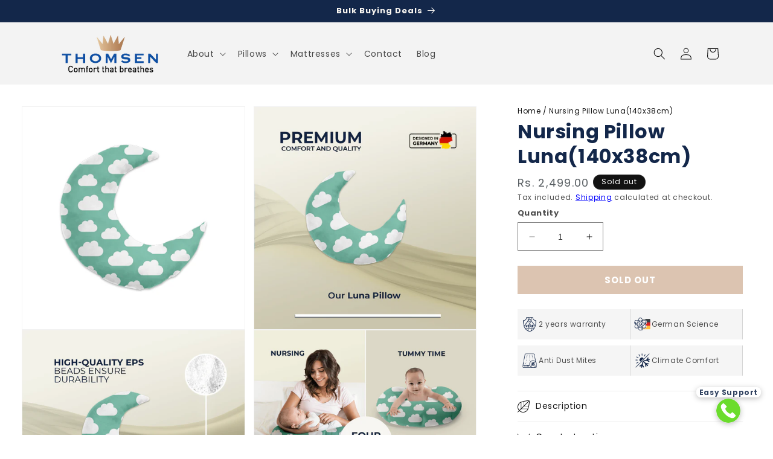

--- FILE ---
content_type: text/html; charset=utf-8
request_url: https://thomsen-india.com/products/nursing-pillow-luna
body_size: 38388
content:
<!doctype html>
<html class="no-js" lang="en">
  <head>
 
<meta charset="utf-8">
    <meta http-equiv="X-UA-Compatible" content="IE=edge">
    <meta name="viewport" content="width=device-width,initial-scale=1">
    <meta name="theme-color" content="">
    <link rel="canonical" href="https://thomsen-india.com/products/nursing-pillow-luna"><link rel="icon" type="image/png" href="//thomsen-india.com/cdn/shop/files/logo.png?crop=center&height=32&v=1676268416&width=32"><link rel="preconnect" href="https://fonts.shopifycdn.com" crossorigin><title>
      Nursing Pillow Luna(140x38cm)
 &ndash; Thomsen India</title>

    
      <meta name="description" content="Our hypoallergenic Nursing Pillow, Buddy, filled with high-quality EPS beads, provides exceptional support and comfort for both mom and baby during feeding times. Its light-weight and moldable filling conforms to the baby&#39;s body ensuring correct positioning for breastfeeding. It is multi-purpose and can be used for nur">
    

    

<meta property="og:site_name" content="Thomsen India">
<meta property="og:url" content="https://thomsen-india.com/products/nursing-pillow-luna">
<meta property="og:title" content="Nursing Pillow Luna(140x38cm)">
<meta property="og:type" content="product">
<meta property="og:description" content="Our hypoallergenic Nursing Pillow, Buddy, filled with high-quality EPS beads, provides exceptional support and comfort for both mom and baby during feeding times. Its light-weight and moldable filling conforms to the baby&#39;s body ensuring correct positioning for breastfeeding. It is multi-purpose and can be used for nur"><meta property="og:image" content="http://thomsen-india.com/cdn/shop/files/LunaPillow_1.png?v=1717772146">
  <meta property="og:image:secure_url" content="https://thomsen-india.com/cdn/shop/files/LunaPillow_1.png?v=1717772146">
  <meta property="og:image:width" content="1080">
  <meta property="og:image:height" content="1080"><meta property="og:price:amount" content="2,499.00">
  <meta property="og:price:currency" content="INR"><meta name="twitter:card" content="summary_large_image">
<meta name="twitter:title" content="Nursing Pillow Luna(140x38cm)">
<meta name="twitter:description" content="Our hypoallergenic Nursing Pillow, Buddy, filled with high-quality EPS beads, provides exceptional support and comfort for both mom and baby during feeding times. Its light-weight and moldable filling conforms to the baby&#39;s body ensuring correct positioning for breastfeeding. It is multi-purpose and can be used for nur">


    <script src="//thomsen-india.com/cdn/shop/t/6/assets/constants.js?v=58251544750838685771689756784" defer="defer"></script>
    <script src="//thomsen-india.com/cdn/shop/t/6/assets/pubsub.js?v=158357773527763999511689756784" defer="defer"></script>
    <script src="//thomsen-india.com/cdn/shop/t/6/assets/global.js?v=71026416225854929381712165287" defer="defer"></script><script src="//thomsen-india.com/cdn/shop/t/6/assets/animations.js?v=114255849464433187621689756782" defer="defer"></script><script>window.performance && window.performance.mark && window.performance.mark('shopify.content_for_header.start');</script><meta name="google-site-verification" content="A2RJDJN_fInqY175CgB5lcrYgY8e-TRa4Ma02Jl7djk">
<meta id="shopify-digital-wallet" name="shopify-digital-wallet" content="/69118689597/digital_wallets/dialog">
<link rel="alternate" type="application/json+oembed" href="https://thomsen-india.com/products/nursing-pillow-luna.oembed">
<script async="async" src="/checkouts/internal/preloads.js?locale=en-IN"></script>
<script id="shopify-features" type="application/json">{"accessToken":"2b9718a3f0d2844a36a5dcb9971c846c","betas":["rich-media-storefront-analytics"],"domain":"thomsen-india.com","predictiveSearch":true,"shopId":69118689597,"locale":"en"}</script>
<script>var Shopify = Shopify || {};
Shopify.shop = "thomsen-india.myshopify.com";
Shopify.locale = "en";
Shopify.currency = {"active":"INR","rate":"1.0"};
Shopify.country = "IN";
Shopify.theme = {"name":"Thomsen-India","id":155198488893,"schema_name":"Dawn","schema_version":"10.0.0","theme_store_id":null,"role":"main"};
Shopify.theme.handle = "null";
Shopify.theme.style = {"id":null,"handle":null};
Shopify.cdnHost = "thomsen-india.com/cdn";
Shopify.routes = Shopify.routes || {};
Shopify.routes.root = "/";</script>
<script type="module">!function(o){(o.Shopify=o.Shopify||{}).modules=!0}(window);</script>
<script>!function(o){function n(){var o=[];function n(){o.push(Array.prototype.slice.apply(arguments))}return n.q=o,n}var t=o.Shopify=o.Shopify||{};t.loadFeatures=n(),t.autoloadFeatures=n()}(window);</script>
<script id="shop-js-analytics" type="application/json">{"pageType":"product"}</script>
<script defer="defer" async type="module" src="//thomsen-india.com/cdn/shopifycloud/shop-js/modules/v2/client.init-shop-cart-sync_IZsNAliE.en.esm.js"></script>
<script defer="defer" async type="module" src="//thomsen-india.com/cdn/shopifycloud/shop-js/modules/v2/chunk.common_0OUaOowp.esm.js"></script>
<script type="module">
  await import("//thomsen-india.com/cdn/shopifycloud/shop-js/modules/v2/client.init-shop-cart-sync_IZsNAliE.en.esm.js");
await import("//thomsen-india.com/cdn/shopifycloud/shop-js/modules/v2/chunk.common_0OUaOowp.esm.js");

  window.Shopify.SignInWithShop?.initShopCartSync?.({"fedCMEnabled":true,"windoidEnabled":true});

</script>
<script>(function() {
  var isLoaded = false;
  function asyncLoad() {
    if (isLoaded) return;
    isLoaded = true;
    var urls = ["https:\/\/ecommplugins-scripts.trustpilot.com\/v2.1\/js\/header.min.js?settings=eyJrZXkiOiJId2ZwanlHVzFMNndGTUMzIiwicyI6Im5vbmUifQ==\u0026shop=thomsen-india.myshopify.com","https:\/\/ecommplugins-scripts.trustpilot.com\/v2.1\/js\/success.min.js?settings=eyJrZXkiOiJId2ZwanlHVzFMNndGTUMzIiwicyI6Im5vbmUiLCJ0IjpbIm9yZGVycy9mdWxmaWxsZWQiXSwidiI6IiIsImEiOiIifQ==\u0026shop=thomsen-india.myshopify.com","https:\/\/ecommplugins-trustboxsettings.trustpilot.com\/thomsen-india.myshopify.com.js?settings=1751003904799\u0026shop=thomsen-india.myshopify.com","https:\/\/widget.trustpilot.com\/bootstrap\/v5\/tp.widget.sync.bootstrap.min.js?shop=thomsen-india.myshopify.com"];
    for (var i = 0; i < urls.length; i++) {
      var s = document.createElement('script');
      s.type = 'text/javascript';
      s.async = true;
      s.src = urls[i];
      var x = document.getElementsByTagName('script')[0];
      x.parentNode.insertBefore(s, x);
    }
  };
  if(window.attachEvent) {
    window.attachEvent('onload', asyncLoad);
  } else {
    window.addEventListener('load', asyncLoad, false);
  }
})();</script>
<script id="__st">var __st={"a":69118689597,"offset":19800,"reqid":"cee352e9-9867-4c15-983e-935c192cddee-1768535040","pageurl":"thomsen-india.com\/products\/nursing-pillow-luna","u":"47273052e87d","p":"product","rtyp":"product","rid":9484636520765};</script>
<script>window.ShopifyPaypalV4VisibilityTracking = true;</script>
<script id="captcha-bootstrap">!function(){'use strict';const t='contact',e='account',n='new_comment',o=[[t,t],['blogs',n],['comments',n],[t,'customer']],c=[[e,'customer_login'],[e,'guest_login'],[e,'recover_customer_password'],[e,'create_customer']],r=t=>t.map((([t,e])=>`form[action*='/${t}']:not([data-nocaptcha='true']) input[name='form_type'][value='${e}']`)).join(','),a=t=>()=>t?[...document.querySelectorAll(t)].map((t=>t.form)):[];function s(){const t=[...o],e=r(t);return a(e)}const i='password',u='form_key',d=['recaptcha-v3-token','g-recaptcha-response','h-captcha-response',i],f=()=>{try{return window.sessionStorage}catch{return}},m='__shopify_v',_=t=>t.elements[u];function p(t,e,n=!1){try{const o=window.sessionStorage,c=JSON.parse(o.getItem(e)),{data:r}=function(t){const{data:e,action:n}=t;return t[m]||n?{data:e,action:n}:{data:t,action:n}}(c);for(const[e,n]of Object.entries(r))t.elements[e]&&(t.elements[e].value=n);n&&o.removeItem(e)}catch(o){console.error('form repopulation failed',{error:o})}}const l='form_type',E='cptcha';function T(t){t.dataset[E]=!0}const w=window,h=w.document,L='Shopify',v='ce_forms',y='captcha';let A=!1;((t,e)=>{const n=(g='f06e6c50-85a8-45c8-87d0-21a2b65856fe',I='https://cdn.shopify.com/shopifycloud/storefront-forms-hcaptcha/ce_storefront_forms_captcha_hcaptcha.v1.5.2.iife.js',D={infoText:'Protected by hCaptcha',privacyText:'Privacy',termsText:'Terms'},(t,e,n)=>{const o=w[L][v],c=o.bindForm;if(c)return c(t,g,e,D).then(n);var r;o.q.push([[t,g,e,D],n]),r=I,A||(h.body.append(Object.assign(h.createElement('script'),{id:'captcha-provider',async:!0,src:r})),A=!0)});var g,I,D;w[L]=w[L]||{},w[L][v]=w[L][v]||{},w[L][v].q=[],w[L][y]=w[L][y]||{},w[L][y].protect=function(t,e){n(t,void 0,e),T(t)},Object.freeze(w[L][y]),function(t,e,n,w,h,L){const[v,y,A,g]=function(t,e,n){const i=e?o:[],u=t?c:[],d=[...i,...u],f=r(d),m=r(i),_=r(d.filter((([t,e])=>n.includes(e))));return[a(f),a(m),a(_),s()]}(w,h,L),I=t=>{const e=t.target;return e instanceof HTMLFormElement?e:e&&e.form},D=t=>v().includes(t);t.addEventListener('submit',(t=>{const e=I(t);if(!e)return;const n=D(e)&&!e.dataset.hcaptchaBound&&!e.dataset.recaptchaBound,o=_(e),c=g().includes(e)&&(!o||!o.value);(n||c)&&t.preventDefault(),c&&!n&&(function(t){try{if(!f())return;!function(t){const e=f();if(!e)return;const n=_(t);if(!n)return;const o=n.value;o&&e.removeItem(o)}(t);const e=Array.from(Array(32),(()=>Math.random().toString(36)[2])).join('');!function(t,e){_(t)||t.append(Object.assign(document.createElement('input'),{type:'hidden',name:u})),t.elements[u].value=e}(t,e),function(t,e){const n=f();if(!n)return;const o=[...t.querySelectorAll(`input[type='${i}']`)].map((({name:t})=>t)),c=[...d,...o],r={};for(const[a,s]of new FormData(t).entries())c.includes(a)||(r[a]=s);n.setItem(e,JSON.stringify({[m]:1,action:t.action,data:r}))}(t,e)}catch(e){console.error('failed to persist form',e)}}(e),e.submit())}));const S=(t,e)=>{t&&!t.dataset[E]&&(n(t,e.some((e=>e===t))),T(t))};for(const o of['focusin','change'])t.addEventListener(o,(t=>{const e=I(t);D(e)&&S(e,y())}));const B=e.get('form_key'),M=e.get(l),P=B&&M;t.addEventListener('DOMContentLoaded',(()=>{const t=y();if(P)for(const e of t)e.elements[l].value===M&&p(e,B);[...new Set([...A(),...v().filter((t=>'true'===t.dataset.shopifyCaptcha))])].forEach((e=>S(e,t)))}))}(h,new URLSearchParams(w.location.search),n,t,e,['guest_login'])})(!0,!0)}();</script>
<script integrity="sha256-4kQ18oKyAcykRKYeNunJcIwy7WH5gtpwJnB7kiuLZ1E=" data-source-attribution="shopify.loadfeatures" defer="defer" src="//thomsen-india.com/cdn/shopifycloud/storefront/assets/storefront/load_feature-a0a9edcb.js" crossorigin="anonymous"></script>
<script data-source-attribution="shopify.dynamic_checkout.dynamic.init">var Shopify=Shopify||{};Shopify.PaymentButton=Shopify.PaymentButton||{isStorefrontPortableWallets:!0,init:function(){window.Shopify.PaymentButton.init=function(){};var t=document.createElement("script");t.src="https://thomsen-india.com/cdn/shopifycloud/portable-wallets/latest/portable-wallets.en.js",t.type="module",document.head.appendChild(t)}};
</script>
<script data-source-attribution="shopify.dynamic_checkout.buyer_consent">
  function portableWalletsHideBuyerConsent(e){var t=document.getElementById("shopify-buyer-consent"),n=document.getElementById("shopify-subscription-policy-button");t&&n&&(t.classList.add("hidden"),t.setAttribute("aria-hidden","true"),n.removeEventListener("click",e))}function portableWalletsShowBuyerConsent(e){var t=document.getElementById("shopify-buyer-consent"),n=document.getElementById("shopify-subscription-policy-button");t&&n&&(t.classList.remove("hidden"),t.removeAttribute("aria-hidden"),n.addEventListener("click",e))}window.Shopify?.PaymentButton&&(window.Shopify.PaymentButton.hideBuyerConsent=portableWalletsHideBuyerConsent,window.Shopify.PaymentButton.showBuyerConsent=portableWalletsShowBuyerConsent);
</script>
<script data-source-attribution="shopify.dynamic_checkout.cart.bootstrap">document.addEventListener("DOMContentLoaded",(function(){function t(){return document.querySelector("shopify-accelerated-checkout-cart, shopify-accelerated-checkout")}if(t())Shopify.PaymentButton.init();else{new MutationObserver((function(e,n){t()&&(Shopify.PaymentButton.init(),n.disconnect())})).observe(document.body,{childList:!0,subtree:!0})}}));
</script>
<script id="sections-script" data-sections="header" defer="defer" src="//thomsen-india.com/cdn/shop/t/6/compiled_assets/scripts.js?866"></script>
<script>window.performance && window.performance.mark && window.performance.mark('shopify.content_for_header.end');</script>


    <style data-shopify>
      @font-face {
  font-family: Poppins;
  font-weight: 400;
  font-style: normal;
  font-display: swap;
  src: url("//thomsen-india.com/cdn/fonts/poppins/poppins_n4.0ba78fa5af9b0e1a374041b3ceaadf0a43b41362.woff2") format("woff2"),
       url("//thomsen-india.com/cdn/fonts/poppins/poppins_n4.214741a72ff2596839fc9760ee7a770386cf16ca.woff") format("woff");
}

      @font-face {
  font-family: Poppins;
  font-weight: 700;
  font-style: normal;
  font-display: swap;
  src: url("//thomsen-india.com/cdn/fonts/poppins/poppins_n7.56758dcf284489feb014a026f3727f2f20a54626.woff2") format("woff2"),
       url("//thomsen-india.com/cdn/fonts/poppins/poppins_n7.f34f55d9b3d3205d2cd6f64955ff4b36f0cfd8da.woff") format("woff");
}

      @font-face {
  font-family: Poppins;
  font-weight: 400;
  font-style: italic;
  font-display: swap;
  src: url("//thomsen-india.com/cdn/fonts/poppins/poppins_i4.846ad1e22474f856bd6b81ba4585a60799a9f5d2.woff2") format("woff2"),
       url("//thomsen-india.com/cdn/fonts/poppins/poppins_i4.56b43284e8b52fc64c1fd271f289a39e8477e9ec.woff") format("woff");
}

      @font-face {
  font-family: Poppins;
  font-weight: 700;
  font-style: italic;
  font-display: swap;
  src: url("//thomsen-india.com/cdn/fonts/poppins/poppins_i7.42fd71da11e9d101e1e6c7932199f925f9eea42d.woff2") format("woff2"),
       url("//thomsen-india.com/cdn/fonts/poppins/poppins_i7.ec8499dbd7616004e21155106d13837fff4cf556.woff") format("woff");
}

      @font-face {
  font-family: Poppins;
  font-weight: 700;
  font-style: normal;
  font-display: swap;
  src: url("//thomsen-india.com/cdn/fonts/poppins/poppins_n7.56758dcf284489feb014a026f3727f2f20a54626.woff2") format("woff2"),
       url("//thomsen-india.com/cdn/fonts/poppins/poppins_n7.f34f55d9b3d3205d2cd6f64955ff4b36f0cfd8da.woff") format("woff");
}


      
        :root,
        .color-background-1 {
          --color-background: 255,255,255;
        
          --gradient-background: #ffffff;
        
        --color-foreground: 18,18,18;
        --color-shadow: 18,18,18;
        --color-button: 18,18,18;
        --color-button-text: 255,255,255;
        --color-secondary-button: 255,255,255;
        --color-secondary-button-text: 255,255,255;
        --color-link: 255,255,255;
        --color-badge-foreground: 18,18,18;
        --color-badge-background: 255,255,255;
        --color-badge-border: 18,18,18;
        --payment-terms-background-color: rgb(255 255 255);
      }
      
        
        .color-background-2 {
          --color-background: 243,243,243;
        
          --gradient-background: #f3f3f3;
        
        --color-foreground: 18,18,18;
        --color-shadow: 18,18,18;
        --color-button: 18,18,18;
        --color-button-text: 243,243,243;
        --color-secondary-button: 243,243,243;
        --color-secondary-button-text: 18,18,18;
        --color-link: 18,18,18;
        --color-badge-foreground: 18,18,18;
        --color-badge-background: 243,243,243;
        --color-badge-border: 18,18,18;
        --payment-terms-background-color: rgb(243 243 243);
      }
      
        
        .color-inverse {
          --color-background: 18,18,18;
        
          --gradient-background: #121212;
        
        --color-foreground: 255,255,255;
        --color-shadow: 18,18,18;
        --color-button: 255,255,255;
        --color-button-text: 18,18,18;
        --color-secondary-button: 18,18,18;
        --color-secondary-button-text: 255,255,255;
        --color-link: 255,255,255;
        --color-badge-foreground: 255,255,255;
        --color-badge-background: 18,18,18;
        --color-badge-border: 255,255,255;
        --payment-terms-background-color: rgb(18 18 18);
      }
      
        
        .color-accent-1 {
          --color-background: 19,39,74;
        
          --gradient-background: #13274a;
        
        --color-foreground: 250,247,242;
        --color-shadow: 19,39,74;
        --color-button: 185,137,98;
        --color-button-text: 250,247,242;
        --color-secondary-button: 19,39,74;
        --color-secondary-button-text: 250,247,242;
        --color-link: 250,247,242;
        --color-badge-foreground: 250,247,242;
        --color-badge-background: 19,39,74;
        --color-badge-border: 250,247,242;
        --payment-terms-background-color: rgb(19 39 74);
      }
      
        
        .color-accent-2 {
          --color-background: 244,180,43;
        
          --gradient-background: #f4b42b;
        
        --color-foreground: 255,255,255;
        --color-shadow: 18,18,18;
        --color-button: 255,255,255;
        --color-button-text: 244,180,43;
        --color-secondary-button: 244,180,43;
        --color-secondary-button-text: 255,255,255;
        --color-link: 255,255,255;
        --color-badge-foreground: 255,255,255;
        --color-badge-background: 244,180,43;
        --color-badge-border: 255,255,255;
        --payment-terms-background-color: rgb(244 180 43);
      }
      
        
        .color-scheme-4eff866f-fefe-45fb-99b7-72d72844b13c {
          --color-background: 255,255,255;
        
          --gradient-background: #ffffff;
        
        --color-foreground: 255,255,255;
        --color-shadow: 18,18,18;
        --color-button: 255,255,255;
        --color-button-text: 18,18,18;
        --color-secondary-button: 255,255,255;
        --color-secondary-button-text: 255,255,255;
        --color-link: 255,255,255;
        --color-badge-foreground: 255,255,255;
        --color-badge-background: 255,255,255;
        --color-badge-border: 255,255,255;
        --payment-terms-background-color: rgb(255 255 255);
      }
      

      body, .color-background-1, .color-background-2, .color-inverse, .color-accent-1, .color-accent-2, .color-scheme-4eff866f-fefe-45fb-99b7-72d72844b13c {
        color: rgba(var(--color-foreground), 0.75);
        background-color: rgb(var(--color-background));
      }

      :root {
        --font-body-family: Poppins, sans-serif;
        --font-body-style: normal;
        --font-body-weight: 400;
        --font-body-weight-bold: 700;

        --font-heading-family: Poppins, sans-serif;
        --font-heading-style: normal;
        --font-heading-weight: 700;

        --font-body-scale: 1.0;
        --font-heading-scale: 1.0;

        --media-padding: px;
        --media-border-opacity: 0.05;
        --media-border-width: 1px;
        --media-radius: 0px;
        --media-shadow-opacity: 0.0;
        --media-shadow-horizontal-offset: 0px;
        --media-shadow-vertical-offset: 0px;
        --media-shadow-blur-radius: 0px;
        --media-shadow-visible: 0;

        --page-width: 120rem;
        --page-width-margin: 0rem;

        --product-card-image-padding: 0.0rem;
        --product-card-corner-radius: 0.0rem;
        --product-card-text-alignment: left;
        --product-card-border-width: 0.0rem;
        --product-card-border-opacity: 0.0;
        --product-card-shadow-opacity: 0.1;
        --product-card-shadow-visible: 1;
        --product-card-shadow-horizontal-offset: 0.0rem;
        --product-card-shadow-vertical-offset: 0.0rem;
        --product-card-shadow-blur-radius: 0.0rem;

        --collection-card-image-padding: 0.0rem;
        --collection-card-corner-radius: 0.0rem;
        --collection-card-text-alignment: left;
        --collection-card-border-width: 0.0rem;
        --collection-card-border-opacity: 0.0;
        --collection-card-shadow-opacity: 0.1;
        --collection-card-shadow-visible: 1;
        --collection-card-shadow-horizontal-offset: 0.0rem;
        --collection-card-shadow-vertical-offset: 0.0rem;
        --collection-card-shadow-blur-radius: 0.0rem;

        --blog-card-image-padding: 0.0rem;
        --blog-card-corner-radius: 0.0rem;
        --blog-card-text-alignment: left;
        --blog-card-border-width: 0.0rem;
        --blog-card-border-opacity: 0.0;
        --blog-card-shadow-opacity: 0.1;
        --blog-card-shadow-visible: 1;
        --blog-card-shadow-horizontal-offset: 0.0rem;
        --blog-card-shadow-vertical-offset: 0.0rem;
        --blog-card-shadow-blur-radius: 0.0rem;

        --badge-corner-radius: 4.0rem;

        --popup-border-width: 1px;
        --popup-border-opacity: 0.1;
        --popup-corner-radius: 0px;
        --popup-shadow-opacity: 0.0;
        --popup-shadow-horizontal-offset: 0px;
        --popup-shadow-vertical-offset: 0px;
        --popup-shadow-blur-radius: 0px;

        --drawer-border-width: 1px;
        --drawer-border-opacity: 0.1;
        --drawer-shadow-opacity: 0.0;
        --drawer-shadow-horizontal-offset: 0px;
        --drawer-shadow-vertical-offset: 0px;
        --drawer-shadow-blur-radius: 0px;

        --spacing-sections-desktop: 0px;
        --spacing-sections-mobile: 0px;

        --grid-desktop-vertical-spacing: 28px;
        --grid-desktop-horizontal-spacing: 28px;
        --grid-mobile-vertical-spacing: 14px;
        --grid-mobile-horizontal-spacing: 14px;

        --text-boxes-border-opacity: 0.0;
        --text-boxes-border-width: 0px;
        --text-boxes-radius: 0px;
        --text-boxes-shadow-opacity: 0.0;
        --text-boxes-shadow-visible: 0;
        --text-boxes-shadow-horizontal-offset: 0px;
        --text-boxes-shadow-vertical-offset: 0px;
        --text-boxes-shadow-blur-radius: 0px;

        --buttons-radius: 0px;
        --buttons-radius-outset: 0px;
        --buttons-border-width: 1px;
        --buttons-border-opacity: 1.0;
        --buttons-shadow-opacity: 0.0;
        --buttons-shadow-visible: 0;
        --buttons-shadow-horizontal-offset: 0px;
        --buttons-shadow-vertical-offset: 0px;
        --buttons-shadow-blur-radius: 0px;
        --buttons-border-offset: 0px;

        --inputs-radius: 0px;
        --inputs-border-width: 1px;
        --inputs-border-opacity: 0.55;
        --inputs-shadow-opacity: 0.0;
        --inputs-shadow-horizontal-offset: 0px;
        --inputs-margin-offset: 0px;
        --inputs-shadow-vertical-offset: 0px;
        --inputs-shadow-blur-radius: 0px;
        --inputs-radius-outset: 0px;

        --variant-pills-radius: 40px;
        --variant-pills-border-width: 1px;
        --variant-pills-border-opacity: 0.55;
        --variant-pills-shadow-opacity: 0.0;
        --variant-pills-shadow-horizontal-offset: 0px;
        --variant-pills-shadow-vertical-offset: 0px;
        --variant-pills-shadow-blur-radius: 0px;
      }

      *,
      *::before,
      *::after {
        box-sizing: inherit;
      }

      html {
        box-sizing: border-box;
        font-size: calc(var(--font-body-scale) * 62.5%);
        height: 100%;
      }

      body {
        display: grid;
        grid-template-rows: auto auto 1fr auto;
        grid-template-columns: 100%;
        min-height: 100%;
        margin: 0;
        font-size: 1.5rem;
        letter-spacing: 0.06rem;
        line-height: calc(1 + 0.8 / var(--font-body-scale));
        font-family: var(--font-body-family);
        font-style: var(--font-body-style);
        font-weight: var(--font-body-weight);
      }

      @media screen and (min-width: 750px) {
        body {
          font-size: 1.6rem;
        }
      }
    </style>

    <link href="//thomsen-india.com/cdn/shop/t/6/assets/base.css?v=169739753762571061651712165489" rel="stylesheet" type="text/css" media="all" />
<link rel="preload_tag" as="font" href="//thomsen-india.com/cdn/fonts/poppins/poppins_n4.0ba78fa5af9b0e1a374041b3ceaadf0a43b41362.woff2" type="font/woff2" crossorigin><link rel="preload_tag" as="font" href="//thomsen-india.com/cdn/fonts/poppins/poppins_n7.56758dcf284489feb014a026f3727f2f20a54626.woff2" type="font/woff2" crossorigin><link
        rel="stylesheet"
        href="//thomsen-india.com/cdn/shop/t/6/assets/component-predictive-search.css?v=118923337488134913561689756783"
        media="print"
        onload="this.media='all'"
      ><script>
      document.documentElement.className = document.documentElement.className.replace('no-js', 'js');
      if (Shopify.designMode) {
        document.documentElement.classList.add('shopify-design-mode');
      }
    </script>
    <script src="https://cdnjs.cloudflare.com/ajax/libs/jquery/2.2.3/jquery.js" type="text/javascript"></script>
  

<!-- BEGIN app block: shopify://apps/ecomposer-builder/blocks/app-embed/a0fc26e1-7741-4773-8b27-39389b4fb4a0 --><!-- DNS Prefetch & Preconnect -->
<link rel="preconnect" href="https://cdn.ecomposer.app" crossorigin>
<link rel="dns-prefetch" href="https://cdn.ecomposer.app">

<link rel="prefetch" href="https://cdn.ecomposer.app/vendors/css/ecom-swiper@11.css" as="style">
<link rel="prefetch" href="https://cdn.ecomposer.app/vendors/js/ecom-swiper@11.0.5.js" as="script">
<link rel="prefetch" href="https://cdn.ecomposer.app/vendors/js/ecom_modal.js" as="script">

<!-- Global CSS --><!-- Custom CSS & JS --><!-- Open Graph Meta Tags for Pages --><!-- Critical Inline Styles -->
<style class="ecom-theme-helper">.ecom-animation{opacity:0}.ecom-animation.animate,.ecom-animation.ecom-animated{opacity:1}.ecom-cart-popup{display:grid;position:fixed;inset:0;z-index:9999999;align-content:center;padding:5px;justify-content:center;align-items:center;justify-items:center}.ecom-cart-popup::before{content:' ';position:absolute;background:#e5e5e5b3;inset:0}.ecom-ajax-loading{cursor:not-allowed;pointer-events:none;opacity:.6}#ecom-toast{visibility:hidden;max-width:50px;height:60px;margin:auto;background-color:#333;color:#fff;text-align:center;border-radius:2px;position:fixed;z-index:1;left:0;right:0;bottom:30px;font-size:17px;display:grid;grid-template-columns:50px auto;align-items:center;justify-content:start;align-content:center;justify-items:start}#ecom-toast.ecom-toast-show{visibility:visible;animation:ecomFadein .5s,ecomExpand .5s .5s,ecomStay 3s 1s,ecomShrink .5s 4s,ecomFadeout .5s 4.5s}#ecom-toast #ecom-toast-icon{width:50px;height:100%;box-sizing:border-box;background-color:#111;color:#fff;padding:5px}#ecom-toast .ecom-toast-icon-svg{width:100%;height:100%;position:relative;vertical-align:middle;margin:auto;text-align:center}#ecom-toast #ecom-toast-desc{color:#fff;padding:16px;overflow:hidden;white-space:nowrap}@media(max-width:768px){#ecom-toast #ecom-toast-desc{white-space:normal;min-width:250px}#ecom-toast{height:auto;min-height:60px}}.ecom__column-full-height{height:100%}@keyframes ecomFadein{from{bottom:0;opacity:0}to{bottom:30px;opacity:1}}@keyframes ecomExpand{from{min-width:50px}to{min-width:var(--ecom-max-width)}}@keyframes ecomStay{from{min-width:var(--ecom-max-width)}to{min-width:var(--ecom-max-width)}}@keyframes ecomShrink{from{min-width:var(--ecom-max-width)}to{min-width:50px}}@keyframes ecomFadeout{from{bottom:30px;opacity:1}to{bottom:60px;opacity:0}}</style>


<!-- EComposer Config Script -->
<script id="ecom-theme-helpers" async>
window.EComposer=window.EComposer||{};(function(){if(!this.configs)this.configs={};this.configs.ajax_cart={enable:false};this.customer=false;this.proxy_path='/apps/ecomposer-visual-page-builder';
this.popupScriptUrl='https://cdn.shopify.com/extensions/019b200c-ceec-7ac9-af95-28c32fd62de8/ecomposer-94/assets/ecom_popup.js';
this.routes={domain:'https://thomsen-india.com',root_url:'/',collections_url:'/collections',all_products_collection_url:'/collections/all',cart_url:'/cart',cart_add_url:'/cart/add',cart_change_url:'/cart/change',cart_clear_url:'/cart/clear',cart_update_url:'/cart/update',product_recommendations_url:'/recommendations/products'};
this.queryParams={};
if(window.location.search.length){new URLSearchParams(window.location.search).forEach((value,key)=>{this.queryParams[key]=value})}
this.money_format="Rs. {{amount}}";
this.money_with_currency_format="Rs. {{amount}}";
this.currencyCodeEnabled=true;this.abTestingData = [];this.formatMoney=function(t,e){const r=this.currencyCodeEnabled?this.money_with_currency_format:this.money_format;function a(t,e){return void 0===t?e:t}function o(t,e,r,o){if(e=a(e,2),r=a(r,","),o=a(o,"."),isNaN(t)||null==t)return 0;var n=(t=(t/100).toFixed(e)).split(".");return n[0].replace(/(\d)(?=(\d\d\d)+(?!\d))/g,"$1"+r)+(n[1]?o+n[1]:"")}"string"==typeof t&&(t=t.replace(".",""));var n="",i=/\{\{\s*(\w+)\s*\}\}/,s=e||r;switch(s.match(i)[1]){case"amount":n=o(t,2);break;case"amount_no_decimals":n=o(t,0);break;case"amount_with_comma_separator":n=o(t,2,".",",");break;case"amount_with_space_separator":n=o(t,2," ",",");break;case"amount_with_period_and_space_separator":n=o(t,2," ",".");break;case"amount_no_decimals_with_comma_separator":n=o(t,0,".",",");break;case"amount_no_decimals_with_space_separator":n=o(t,0," ");break;case"amount_with_apostrophe_separator":n=o(t,2,"'",".")}return s.replace(i,n)};
this.resizeImage=function(t,e){try{if(!e||"original"==e||"full"==e||"master"==e)return t;if(-1!==t.indexOf("cdn.shopify.com")||-1!==t.indexOf("/cdn/shop/")){var r=t.match(/\.(jpg|jpeg|gif|png|bmp|bitmap|tiff|tif|webp)((\#[0-9a-z\-]+)?(\?v=.*)?)?$/gim);if(null==r)return null;var a=t.split(r[0]),o=r[0];return a[0]+"_"+e+o}}catch(r){return t}return t};
this.getProduct=function(t){if(!t)return!1;let e=("/"===this.routes.root_url?"":this.routes.root_url)+"/products/"+t+".js?shop="+Shopify.shop;return window.ECOM_LIVE&&(e="/shop/builder/ajax/ecom-proxy/products/"+t+"?shop="+Shopify.shop),window.fetch(e,{headers:{"Content-Type":"application/json"}}).then(t=>t.ok?t.json():false)};
const u=new URLSearchParams(window.location.search);if(u.has("ecom-redirect")){const r=u.get("ecom-redirect");if(r){let d;try{d=decodeURIComponent(r)}catch{return}d=d.trim().replace(/[\r\n\t]/g,"");if(d.length>2e3)return;const p=["javascript:","data:","vbscript:","file:","ftp:","mailto:","tel:","sms:","chrome:","chrome-extension:","moz-extension:","ms-browser-extension:"],l=d.toLowerCase();for(const o of p)if(l.includes(o))return;const x=[/<script/i,/<\/script/i,/javascript:/i,/vbscript:/i,/onload=/i,/onerror=/i,/onclick=/i,/onmouseover=/i,/onfocus=/i,/onblur=/i,/onsubmit=/i,/onchange=/i,/alert\s*\(/i,/confirm\s*\(/i,/prompt\s*\(/i,/document\./i,/window\./i,/eval\s*\(/i];for(const t of x)if(t.test(d))return;if(d.startsWith("/")&&!d.startsWith("//")){if(!/^[a-zA-Z0-9\-._~:/?#[\]@!$&'()*+,;=%]+$/.test(d))return;if(d.includes("../")||d.includes("./"))return;window.location.href=d;return}if(!d.includes("://")&&!d.startsWith("//")){if(!/^[a-zA-Z0-9\-._~:/?#[\]@!$&'()*+,;=%]+$/.test(d))return;if(d.includes("../")||d.includes("./"))return;window.location.href="/"+d;return}let n;try{n=new URL(d)}catch{return}if(!["http:","https:"].includes(n.protocol))return;if(n.port&&(parseInt(n.port)<1||parseInt(n.port)>65535))return;const a=[window.location.hostname];if(a.includes(n.hostname)&&(n.href===d||n.toString()===d))window.location.href=d}}
}).bind(window.EComposer)();
if(window.Shopify&&window.Shopify.designMode&&window.top&&window.top.opener){window.addEventListener("load",function(){window.top.opener.postMessage({action:"ecomposer:loaded"},"*")})}
</script>

<!-- Quickview Script -->
<script id="ecom-theme-quickview" async>
window.EComposer=window.EComposer||{};(function(){this.initQuickview=function(){var enable_qv=false;const qv_wrapper_script=document.querySelector('#ecom-quickview-template-html');if(!qv_wrapper_script)return;const ecom_quickview=document.createElement('div');ecom_quickview.classList.add('ecom-quickview');ecom_quickview.innerHTML=qv_wrapper_script.innerHTML;document.body.prepend(ecom_quickview);const qv_wrapper=ecom_quickview.querySelector('.ecom-quickview__wrapper');const ecomQuickview=function(e){let t=qv_wrapper.querySelector(".ecom-quickview__content-data");if(t){let i=document.createRange().createContextualFragment(e);t.innerHTML="",t.append(i),qv_wrapper.classList.add("ecom-open");let c=new CustomEvent("ecom:quickview:init",{detail:{wrapper:qv_wrapper}});document.dispatchEvent(c),setTimeout(function(){qv_wrapper.classList.add("ecom-display")},500),closeQuickview(t)}},closeQuickview=function(e){let t=qv_wrapper.querySelector(".ecom-quickview__close-btn"),i=qv_wrapper.querySelector(".ecom-quickview__content");function c(t){let o=t.target;do{if(o==i||o&&o.classList&&o.classList.contains("ecom-modal"))return;o=o.parentNode}while(o);o!=i&&(qv_wrapper.classList.add("ecom-remove"),qv_wrapper.classList.remove("ecom-open","ecom-display","ecom-remove"),setTimeout(function(){e.innerHTML=""},300),document.removeEventListener("click",c),document.removeEventListener("keydown",n))}function n(t){(t.isComposing||27===t.keyCode)&&(qv_wrapper.classList.add("ecom-remove"),qv_wrapper.classList.remove("ecom-open","ecom-display","ecom-remove"),setTimeout(function(){e.innerHTML=""},300),document.removeEventListener("keydown",n),document.removeEventListener("click",c))}t&&t.addEventListener("click",function(t){t.preventDefault(),document.removeEventListener("click",c),document.removeEventListener("keydown",n),qv_wrapper.classList.add("ecom-remove"),qv_wrapper.classList.remove("ecom-open","ecom-display","ecom-remove"),setTimeout(function(){e.innerHTML=""},300)}),document.addEventListener("click",c),document.addEventListener("keydown",n)};function quickViewHandler(e){e&&e.preventDefault();let t=this;t.classList&&t.classList.add("ecom-loading");let i=t.classList?t.getAttribute("href"):window.location.pathname;if(i){if(window.location.search.includes("ecom_template_id")){let c=new URLSearchParams(location.search);i=window.location.pathname+"?section_id="+c.get("ecom_template_id")}else i+=(i.includes("?")?"&":"?")+"section_id=ecom-default-template-quickview";fetch(i).then(function(e){return 200==e.status?e.text():window.document.querySelector("#admin-bar-iframe")?(404==e.status?alert("Please create Ecomposer quickview template first!"):alert("Have some problem with quickview!"),t.classList&&t.classList.remove("ecom-loading"),!1):void window.open(new URL(i).pathname,"_blank")}).then(function(e){e&&(ecomQuickview(e),setTimeout(function(){t.classList&&t.classList.remove("ecom-loading")},300))}).catch(function(e){})}}
if(window.location.search.includes('ecom_template_id')){setTimeout(quickViewHandler,1000)}
if(enable_qv){const qv_buttons=document.querySelectorAll('.ecom-product-quickview');if(qv_buttons.length>0){qv_buttons.forEach(function(button,index){button.addEventListener('click',quickViewHandler)})}}
}}).bind(window.EComposer)();
</script>

<!-- Quickview Template -->
<script type="text/template" id="ecom-quickview-template-html">
<div class="ecom-quickview__wrapper ecom-dn"><div class="ecom-quickview__container"><div class="ecom-quickview__content"><div class="ecom-quickview__content-inner"><div class="ecom-quickview__content-data"></div></div><span class="ecom-quickview__close-btn"><svg version="1.1" xmlns="http://www.w3.org/2000/svg" width="32" height="32" viewBox="0 0 32 32"><path d="M10.722 9.969l-0.754 0.754 5.278 5.278-5.253 5.253 0.754 0.754 5.253-5.253 5.253 5.253 0.754-0.754-5.253-5.253 5.278-5.278-0.754-0.754-5.278 5.278z" fill="#000000"></path></svg></span></div></div></div>
</script>

<!-- Quickview Styles -->
<style class="ecom-theme-quickview">.ecom-quickview .ecom-animation{opacity:1}.ecom-quickview__wrapper{opacity:0;display:none;pointer-events:none}.ecom-quickview__wrapper.ecom-open{position:fixed;top:0;left:0;right:0;bottom:0;display:block;pointer-events:auto;z-index:100000;outline:0!important;-webkit-backface-visibility:hidden;opacity:1;transition:all .1s}.ecom-quickview__container{text-align:center;position:absolute;width:100%;height:100%;left:0;top:0;padding:0 8px;box-sizing:border-box;opacity:0;background-color:rgba(0,0,0,.8);transition:opacity .1s}.ecom-quickview__container:before{content:"";display:inline-block;height:100%;vertical-align:middle}.ecom-quickview__wrapper.ecom-display .ecom-quickview__content{visibility:visible;opacity:1;transform:none}.ecom-quickview__content{position:relative;display:inline-block;opacity:0;visibility:hidden;transition:transform .1s,opacity .1s;transform:translateX(-100px)}.ecom-quickview__content-inner{position:relative;display:inline-block;vertical-align:middle;margin:0 auto;text-align:left;z-index:999;overflow-y:auto;max-height:80vh}.ecom-quickview__content-data>.shopify-section{margin:0 auto;max-width:980px;overflow:hidden;position:relative;background-color:#fff;opacity:0}.ecom-quickview__wrapper.ecom-display .ecom-quickview__content-data>.shopify-section{opacity:1;transform:none}.ecom-quickview__wrapper.ecom-display .ecom-quickview__container{opacity:1}.ecom-quickview__wrapper.ecom-remove #shopify-section-ecom-default-template-quickview{opacity:0;transform:translateX(100px)}.ecom-quickview__close-btn{position:fixed!important;top:0;right:0;transform:none;background-color:transparent;color:#000;opacity:0;width:40px;height:40px;transition:.25s;z-index:9999;stroke:#fff}.ecom-quickview__wrapper.ecom-display .ecom-quickview__close-btn{opacity:1}.ecom-quickview__close-btn:hover{cursor:pointer}@media screen and (max-width:1024px){.ecom-quickview__content{position:absolute;inset:0;margin:50px 15px;display:flex}.ecom-quickview__close-btn{right:0}}.ecom-toast-icon-info{display:none}.ecom-toast-error .ecom-toast-icon-info{display:inline!important}.ecom-toast-error .ecom-toast-icon-success{display:none!important}.ecom-toast-icon-success{fill:#fff;width:35px}</style>

<!-- Toast Template -->
<script type="text/template" id="ecom-template-html"><!-- BEGIN app snippet: ecom-toast --><div id="ecom-toast"><div id="ecom-toast-icon"><svg xmlns="http://www.w3.org/2000/svg" class="ecom-toast-icon-svg ecom-toast-icon-info" fill="none" viewBox="0 0 24 24" stroke="currentColor"><path stroke-linecap="round" stroke-linejoin="round" stroke-width="2" d="M13 16h-1v-4h-1m1-4h.01M21 12a9 9 0 11-18 0 9 9 0 0118 0z"/></svg>
<svg class="ecom-toast-icon-svg ecom-toast-icon-success" xmlns="http://www.w3.org/2000/svg" viewBox="0 0 512 512"><path d="M256 8C119 8 8 119 8 256s111 248 248 248 248-111 248-248S393 8 256 8zm0 48c110.5 0 200 89.5 200 200 0 110.5-89.5 200-200 200-110.5 0-200-89.5-200-200 0-110.5 89.5-200 200-200m140.2 130.3l-22.5-22.7c-4.7-4.7-12.3-4.7-17-.1L215.3 303.7l-59.8-60.3c-4.7-4.7-12.3-4.7-17-.1l-22.7 22.5c-4.7 4.7-4.7 12.3-.1 17l90.8 91.5c4.7 4.7 12.3 4.7 17 .1l172.6-171.2c4.7-4.7 4.7-12.3 .1-17z"/></svg>
</div><div id="ecom-toast-desc"></div></div><!-- END app snippet --></script><!-- END app block --><!-- BEGIN app block: shopify://apps/storeseo/blocks/store_seo_meta/64b24496-16f9-4afc-a800-84e6acc4a36c --><!-- BEGIN app snippet: google_site_verification_meta --><!-- END app snippet --><!-- BEGIN app snippet: no_follow_no_index --><!-- END app snippet --><!-- BEGIN app snippet: social_media_preview --><!-- END app snippet --><!-- BEGIN app snippet: canonical_url --><!-- END app snippet --><!-- BEGIN app snippet: redirect_out_of_stock --><!-- END app snippet --><!-- BEGIN app snippet: local_seo --><!-- END app snippet --><!-- BEGIN app snippet: local_seo_breadcrumb -->
<!-- END app snippet --><!-- BEGIN app snippet: local_seo_collection -->
<!-- END app snippet --><!-- BEGIN app snippet: local_seo_blogs -->
<!-- END app snippet --><!-- BEGIN app snippet: local_seo_product -->
<!-- END app snippet --><!-- BEGIN app snippet: local_seo_product_faqs -->
  
  

  
    

<!-- END app snippet --><!-- BEGIN app snippet: local_seo_article --><!-- END app snippet --><!-- BEGIN app snippet: local_seo_organization -->
<!-- END app snippet --><!-- BEGIN app snippet: local_seo_local_business --><!-- END app snippet -->


<!-- END app block --><script src="https://cdn.shopify.com/extensions/019b200c-ceec-7ac9-af95-28c32fd62de8/ecomposer-94/assets/ecom.js" type="text/javascript" defer="defer"></script>
<link href="https://monorail-edge.shopifysvc.com" rel="dns-prefetch">
<script>(function(){if ("sendBeacon" in navigator && "performance" in window) {try {var session_token_from_headers = performance.getEntriesByType('navigation')[0].serverTiming.find(x => x.name == '_s').description;} catch {var session_token_from_headers = undefined;}var session_cookie_matches = document.cookie.match(/_shopify_s=([^;]*)/);var session_token_from_cookie = session_cookie_matches && session_cookie_matches.length === 2 ? session_cookie_matches[1] : "";var session_token = session_token_from_headers || session_token_from_cookie || "";function handle_abandonment_event(e) {var entries = performance.getEntries().filter(function(entry) {return /monorail-edge.shopifysvc.com/.test(entry.name);});if (!window.abandonment_tracked && entries.length === 0) {window.abandonment_tracked = true;var currentMs = Date.now();var navigation_start = performance.timing.navigationStart;var payload = {shop_id: 69118689597,url: window.location.href,navigation_start,duration: currentMs - navigation_start,session_token,page_type: "product"};window.navigator.sendBeacon("https://monorail-edge.shopifysvc.com/v1/produce", JSON.stringify({schema_id: "online_store_buyer_site_abandonment/1.1",payload: payload,metadata: {event_created_at_ms: currentMs,event_sent_at_ms: currentMs}}));}}window.addEventListener('pagehide', handle_abandonment_event);}}());</script>
<script id="web-pixels-manager-setup">(function e(e,d,r,n,o){if(void 0===o&&(o={}),!Boolean(null===(a=null===(i=window.Shopify)||void 0===i?void 0:i.analytics)||void 0===a?void 0:a.replayQueue)){var i,a;window.Shopify=window.Shopify||{};var t=window.Shopify;t.analytics=t.analytics||{};var s=t.analytics;s.replayQueue=[],s.publish=function(e,d,r){return s.replayQueue.push([e,d,r]),!0};try{self.performance.mark("wpm:start")}catch(e){}var l=function(){var e={modern:/Edge?\/(1{2}[4-9]|1[2-9]\d|[2-9]\d{2}|\d{4,})\.\d+(\.\d+|)|Firefox\/(1{2}[4-9]|1[2-9]\d|[2-9]\d{2}|\d{4,})\.\d+(\.\d+|)|Chrom(ium|e)\/(9{2}|\d{3,})\.\d+(\.\d+|)|(Maci|X1{2}).+ Version\/(15\.\d+|(1[6-9]|[2-9]\d|\d{3,})\.\d+)([,.]\d+|)( \(\w+\)|)( Mobile\/\w+|) Safari\/|Chrome.+OPR\/(9{2}|\d{3,})\.\d+\.\d+|(CPU[ +]OS|iPhone[ +]OS|CPU[ +]iPhone|CPU IPhone OS|CPU iPad OS)[ +]+(15[._]\d+|(1[6-9]|[2-9]\d|\d{3,})[._]\d+)([._]\d+|)|Android:?[ /-](13[3-9]|1[4-9]\d|[2-9]\d{2}|\d{4,})(\.\d+|)(\.\d+|)|Android.+Firefox\/(13[5-9]|1[4-9]\d|[2-9]\d{2}|\d{4,})\.\d+(\.\d+|)|Android.+Chrom(ium|e)\/(13[3-9]|1[4-9]\d|[2-9]\d{2}|\d{4,})\.\d+(\.\d+|)|SamsungBrowser\/([2-9]\d|\d{3,})\.\d+/,legacy:/Edge?\/(1[6-9]|[2-9]\d|\d{3,})\.\d+(\.\d+|)|Firefox\/(5[4-9]|[6-9]\d|\d{3,})\.\d+(\.\d+|)|Chrom(ium|e)\/(5[1-9]|[6-9]\d|\d{3,})\.\d+(\.\d+|)([\d.]+$|.*Safari\/(?![\d.]+ Edge\/[\d.]+$))|(Maci|X1{2}).+ Version\/(10\.\d+|(1[1-9]|[2-9]\d|\d{3,})\.\d+)([,.]\d+|)( \(\w+\)|)( Mobile\/\w+|) Safari\/|Chrome.+OPR\/(3[89]|[4-9]\d|\d{3,})\.\d+\.\d+|(CPU[ +]OS|iPhone[ +]OS|CPU[ +]iPhone|CPU IPhone OS|CPU iPad OS)[ +]+(10[._]\d+|(1[1-9]|[2-9]\d|\d{3,})[._]\d+)([._]\d+|)|Android:?[ /-](13[3-9]|1[4-9]\d|[2-9]\d{2}|\d{4,})(\.\d+|)(\.\d+|)|Mobile Safari.+OPR\/([89]\d|\d{3,})\.\d+\.\d+|Android.+Firefox\/(13[5-9]|1[4-9]\d|[2-9]\d{2}|\d{4,})\.\d+(\.\d+|)|Android.+Chrom(ium|e)\/(13[3-9]|1[4-9]\d|[2-9]\d{2}|\d{4,})\.\d+(\.\d+|)|Android.+(UC? ?Browser|UCWEB|U3)[ /]?(15\.([5-9]|\d{2,})|(1[6-9]|[2-9]\d|\d{3,})\.\d+)\.\d+|SamsungBrowser\/(5\.\d+|([6-9]|\d{2,})\.\d+)|Android.+MQ{2}Browser\/(14(\.(9|\d{2,})|)|(1[5-9]|[2-9]\d|\d{3,})(\.\d+|))(\.\d+|)|K[Aa][Ii]OS\/(3\.\d+|([4-9]|\d{2,})\.\d+)(\.\d+|)/},d=e.modern,r=e.legacy,n=navigator.userAgent;return n.match(d)?"modern":n.match(r)?"legacy":"unknown"}(),u="modern"===l?"modern":"legacy",c=(null!=n?n:{modern:"",legacy:""})[u],f=function(e){return[e.baseUrl,"/wpm","/b",e.hashVersion,"modern"===e.buildTarget?"m":"l",".js"].join("")}({baseUrl:d,hashVersion:r,buildTarget:u}),m=function(e){var d=e.version,r=e.bundleTarget,n=e.surface,o=e.pageUrl,i=e.monorailEndpoint;return{emit:function(e){var a=e.status,t=e.errorMsg,s=(new Date).getTime(),l=JSON.stringify({metadata:{event_sent_at_ms:s},events:[{schema_id:"web_pixels_manager_load/3.1",payload:{version:d,bundle_target:r,page_url:o,status:a,surface:n,error_msg:t},metadata:{event_created_at_ms:s}}]});if(!i)return console&&console.warn&&console.warn("[Web Pixels Manager] No Monorail endpoint provided, skipping logging."),!1;try{return self.navigator.sendBeacon.bind(self.navigator)(i,l)}catch(e){}var u=new XMLHttpRequest;try{return u.open("POST",i,!0),u.setRequestHeader("Content-Type","text/plain"),u.send(l),!0}catch(e){return console&&console.warn&&console.warn("[Web Pixels Manager] Got an unhandled error while logging to Monorail."),!1}}}}({version:r,bundleTarget:l,surface:e.surface,pageUrl:self.location.href,monorailEndpoint:e.monorailEndpoint});try{o.browserTarget=l,function(e){var d=e.src,r=e.async,n=void 0===r||r,o=e.onload,i=e.onerror,a=e.sri,t=e.scriptDataAttributes,s=void 0===t?{}:t,l=document.createElement("script"),u=document.querySelector("head"),c=document.querySelector("body");if(l.async=n,l.src=d,a&&(l.integrity=a,l.crossOrigin="anonymous"),s)for(var f in s)if(Object.prototype.hasOwnProperty.call(s,f))try{l.dataset[f]=s[f]}catch(e){}if(o&&l.addEventListener("load",o),i&&l.addEventListener("error",i),u)u.appendChild(l);else{if(!c)throw new Error("Did not find a head or body element to append the script");c.appendChild(l)}}({src:f,async:!0,onload:function(){if(!function(){var e,d;return Boolean(null===(d=null===(e=window.Shopify)||void 0===e?void 0:e.analytics)||void 0===d?void 0:d.initialized)}()){var d=window.webPixelsManager.init(e)||void 0;if(d){var r=window.Shopify.analytics;r.replayQueue.forEach((function(e){var r=e[0],n=e[1],o=e[2];d.publishCustomEvent(r,n,o)})),r.replayQueue=[],r.publish=d.publishCustomEvent,r.visitor=d.visitor,r.initialized=!0}}},onerror:function(){return m.emit({status:"failed",errorMsg:"".concat(f," has failed to load")})},sri:function(e){var d=/^sha384-[A-Za-z0-9+/=]+$/;return"string"==typeof e&&d.test(e)}(c)?c:"",scriptDataAttributes:o}),m.emit({status:"loading"})}catch(e){m.emit({status:"failed",errorMsg:(null==e?void 0:e.message)||"Unknown error"})}}})({shopId: 69118689597,storefrontBaseUrl: "https://thomsen-india.com",extensionsBaseUrl: "https://extensions.shopifycdn.com/cdn/shopifycloud/web-pixels-manager",monorailEndpoint: "https://monorail-edge.shopifysvc.com/unstable/produce_batch",surface: "storefront-renderer",enabledBetaFlags: ["2dca8a86"],webPixelsConfigList: [{"id":"844267837","configuration":"{\"config\":\"{\\\"pixel_id\\\":\\\"G-SWTKCHMSF1\\\",\\\"target_country\\\":\\\"IN\\\",\\\"gtag_events\\\":[{\\\"type\\\":\\\"begin_checkout\\\",\\\"action_label\\\":\\\"G-SWTKCHMSF1\\\"},{\\\"type\\\":\\\"search\\\",\\\"action_label\\\":\\\"G-SWTKCHMSF1\\\"},{\\\"type\\\":\\\"view_item\\\",\\\"action_label\\\":[\\\"G-SWTKCHMSF1\\\",\\\"MC-G6YPN3HTHG\\\"]},{\\\"type\\\":\\\"purchase\\\",\\\"action_label\\\":[\\\"G-SWTKCHMSF1\\\",\\\"MC-G6YPN3HTHG\\\"]},{\\\"type\\\":\\\"page_view\\\",\\\"action_label\\\":[\\\"G-SWTKCHMSF1\\\",\\\"MC-G6YPN3HTHG\\\"]},{\\\"type\\\":\\\"add_payment_info\\\",\\\"action_label\\\":\\\"G-SWTKCHMSF1\\\"},{\\\"type\\\":\\\"add_to_cart\\\",\\\"action_label\\\":\\\"G-SWTKCHMSF1\\\"}],\\\"enable_monitoring_mode\\\":false}\"}","eventPayloadVersion":"v1","runtimeContext":"OPEN","scriptVersion":"b2a88bafab3e21179ed38636efcd8a93","type":"APP","apiClientId":1780363,"privacyPurposes":[],"dataSharingAdjustments":{"protectedCustomerApprovalScopes":["read_customer_address","read_customer_email","read_customer_name","read_customer_personal_data","read_customer_phone"]}},{"id":"245793085","configuration":"{\"pixel_id\":\"978543473859058\",\"pixel_type\":\"facebook_pixel\",\"metaapp_system_user_token\":\"-\"}","eventPayloadVersion":"v1","runtimeContext":"OPEN","scriptVersion":"ca16bc87fe92b6042fbaa3acc2fbdaa6","type":"APP","apiClientId":2329312,"privacyPurposes":["ANALYTICS","MARKETING","SALE_OF_DATA"],"dataSharingAdjustments":{"protectedCustomerApprovalScopes":["read_customer_address","read_customer_email","read_customer_name","read_customer_personal_data","read_customer_phone"]}},{"id":"shopify-app-pixel","configuration":"{}","eventPayloadVersion":"v1","runtimeContext":"STRICT","scriptVersion":"0450","apiClientId":"shopify-pixel","type":"APP","privacyPurposes":["ANALYTICS","MARKETING"]},{"id":"shopify-custom-pixel","eventPayloadVersion":"v1","runtimeContext":"LAX","scriptVersion":"0450","apiClientId":"shopify-pixel","type":"CUSTOM","privacyPurposes":["ANALYTICS","MARKETING"]}],isMerchantRequest: false,initData: {"shop":{"name":"Thomsen India","paymentSettings":{"currencyCode":"INR"},"myshopifyDomain":"thomsen-india.myshopify.com","countryCode":"IN","storefrontUrl":"https:\/\/thomsen-india.com"},"customer":null,"cart":null,"checkout":null,"productVariants":[{"price":{"amount":2499.0,"currencyCode":"INR"},"product":{"title":"Nursing Pillow Luna(140x38cm)","vendor":"Thomsen India","id":"9484636520765","untranslatedTitle":"Nursing Pillow Luna(140x38cm)","url":"\/products\/nursing-pillow-luna","type":""},"id":"48908637962557","image":{"src":"\/\/thomsen-india.com\/cdn\/shop\/files\/LunaPillow_1.png?v=1717772146"},"sku":null,"title":"Default Title","untranslatedTitle":"Default Title"}],"purchasingCompany":null},},"https://thomsen-india.com/cdn","fcfee988w5aeb613cpc8e4bc33m6693e112",{"modern":"","legacy":""},{"shopId":"69118689597","storefrontBaseUrl":"https:\/\/thomsen-india.com","extensionBaseUrl":"https:\/\/extensions.shopifycdn.com\/cdn\/shopifycloud\/web-pixels-manager","surface":"storefront-renderer","enabledBetaFlags":"[\"2dca8a86\"]","isMerchantRequest":"false","hashVersion":"fcfee988w5aeb613cpc8e4bc33m6693e112","publish":"custom","events":"[[\"page_viewed\",{}],[\"product_viewed\",{\"productVariant\":{\"price\":{\"amount\":2499.0,\"currencyCode\":\"INR\"},\"product\":{\"title\":\"Nursing Pillow Luna(140x38cm)\",\"vendor\":\"Thomsen India\",\"id\":\"9484636520765\",\"untranslatedTitle\":\"Nursing Pillow Luna(140x38cm)\",\"url\":\"\/products\/nursing-pillow-luna\",\"type\":\"\"},\"id\":\"48908637962557\",\"image\":{\"src\":\"\/\/thomsen-india.com\/cdn\/shop\/files\/LunaPillow_1.png?v=1717772146\"},\"sku\":null,\"title\":\"Default Title\",\"untranslatedTitle\":\"Default Title\"}}]]"});</script><script>
  window.ShopifyAnalytics = window.ShopifyAnalytics || {};
  window.ShopifyAnalytics.meta = window.ShopifyAnalytics.meta || {};
  window.ShopifyAnalytics.meta.currency = 'INR';
  var meta = {"product":{"id":9484636520765,"gid":"gid:\/\/shopify\/Product\/9484636520765","vendor":"Thomsen India","type":"","handle":"nursing-pillow-luna","variants":[{"id":48908637962557,"price":249900,"name":"Nursing Pillow Luna(140x38cm)","public_title":null,"sku":null}],"remote":false},"page":{"pageType":"product","resourceType":"product","resourceId":9484636520765,"requestId":"cee352e9-9867-4c15-983e-935c192cddee-1768535040"}};
  for (var attr in meta) {
    window.ShopifyAnalytics.meta[attr] = meta[attr];
  }
</script>
<script class="analytics">
  (function () {
    var customDocumentWrite = function(content) {
      var jquery = null;

      if (window.jQuery) {
        jquery = window.jQuery;
      } else if (window.Checkout && window.Checkout.$) {
        jquery = window.Checkout.$;
      }

      if (jquery) {
        jquery('body').append(content);
      }
    };

    var hasLoggedConversion = function(token) {
      if (token) {
        return document.cookie.indexOf('loggedConversion=' + token) !== -1;
      }
      return false;
    }

    var setCookieIfConversion = function(token) {
      if (token) {
        var twoMonthsFromNow = new Date(Date.now());
        twoMonthsFromNow.setMonth(twoMonthsFromNow.getMonth() + 2);

        document.cookie = 'loggedConversion=' + token + '; expires=' + twoMonthsFromNow;
      }
    }

    var trekkie = window.ShopifyAnalytics.lib = window.trekkie = window.trekkie || [];
    if (trekkie.integrations) {
      return;
    }
    trekkie.methods = [
      'identify',
      'page',
      'ready',
      'track',
      'trackForm',
      'trackLink'
    ];
    trekkie.factory = function(method) {
      return function() {
        var args = Array.prototype.slice.call(arguments);
        args.unshift(method);
        trekkie.push(args);
        return trekkie;
      };
    };
    for (var i = 0; i < trekkie.methods.length; i++) {
      var key = trekkie.methods[i];
      trekkie[key] = trekkie.factory(key);
    }
    trekkie.load = function(config) {
      trekkie.config = config || {};
      trekkie.config.initialDocumentCookie = document.cookie;
      var first = document.getElementsByTagName('script')[0];
      var script = document.createElement('script');
      script.type = 'text/javascript';
      script.onerror = function(e) {
        var scriptFallback = document.createElement('script');
        scriptFallback.type = 'text/javascript';
        scriptFallback.onerror = function(error) {
                var Monorail = {
      produce: function produce(monorailDomain, schemaId, payload) {
        var currentMs = new Date().getTime();
        var event = {
          schema_id: schemaId,
          payload: payload,
          metadata: {
            event_created_at_ms: currentMs,
            event_sent_at_ms: currentMs
          }
        };
        return Monorail.sendRequest("https://" + monorailDomain + "/v1/produce", JSON.stringify(event));
      },
      sendRequest: function sendRequest(endpointUrl, payload) {
        // Try the sendBeacon API
        if (window && window.navigator && typeof window.navigator.sendBeacon === 'function' && typeof window.Blob === 'function' && !Monorail.isIos12()) {
          var blobData = new window.Blob([payload], {
            type: 'text/plain'
          });

          if (window.navigator.sendBeacon(endpointUrl, blobData)) {
            return true;
          } // sendBeacon was not successful

        } // XHR beacon

        var xhr = new XMLHttpRequest();

        try {
          xhr.open('POST', endpointUrl);
          xhr.setRequestHeader('Content-Type', 'text/plain');
          xhr.send(payload);
        } catch (e) {
          console.log(e);
        }

        return false;
      },
      isIos12: function isIos12() {
        return window.navigator.userAgent.lastIndexOf('iPhone; CPU iPhone OS 12_') !== -1 || window.navigator.userAgent.lastIndexOf('iPad; CPU OS 12_') !== -1;
      }
    };
    Monorail.produce('monorail-edge.shopifysvc.com',
      'trekkie_storefront_load_errors/1.1',
      {shop_id: 69118689597,
      theme_id: 155198488893,
      app_name: "storefront",
      context_url: window.location.href,
      source_url: "//thomsen-india.com/cdn/s/trekkie.storefront.cd680fe47e6c39ca5d5df5f0a32d569bc48c0f27.min.js"});

        };
        scriptFallback.async = true;
        scriptFallback.src = '//thomsen-india.com/cdn/s/trekkie.storefront.cd680fe47e6c39ca5d5df5f0a32d569bc48c0f27.min.js';
        first.parentNode.insertBefore(scriptFallback, first);
      };
      script.async = true;
      script.src = '//thomsen-india.com/cdn/s/trekkie.storefront.cd680fe47e6c39ca5d5df5f0a32d569bc48c0f27.min.js';
      first.parentNode.insertBefore(script, first);
    };
    trekkie.load(
      {"Trekkie":{"appName":"storefront","development":false,"defaultAttributes":{"shopId":69118689597,"isMerchantRequest":null,"themeId":155198488893,"themeCityHash":"10399629372916720070","contentLanguage":"en","currency":"INR","eventMetadataId":"5495ed81-96b8-413f-b57b-e8ba85626d9c"},"isServerSideCookieWritingEnabled":true,"monorailRegion":"shop_domain","enabledBetaFlags":["65f19447"]},"Session Attribution":{},"S2S":{"facebookCapiEnabled":true,"source":"trekkie-storefront-renderer","apiClientId":580111}}
    );

    var loaded = false;
    trekkie.ready(function() {
      if (loaded) return;
      loaded = true;

      window.ShopifyAnalytics.lib = window.trekkie;

      var originalDocumentWrite = document.write;
      document.write = customDocumentWrite;
      try { window.ShopifyAnalytics.merchantGoogleAnalytics.call(this); } catch(error) {};
      document.write = originalDocumentWrite;

      window.ShopifyAnalytics.lib.page(null,{"pageType":"product","resourceType":"product","resourceId":9484636520765,"requestId":"cee352e9-9867-4c15-983e-935c192cddee-1768535040","shopifyEmitted":true});

      var match = window.location.pathname.match(/checkouts\/(.+)\/(thank_you|post_purchase)/)
      var token = match? match[1]: undefined;
      if (!hasLoggedConversion(token)) {
        setCookieIfConversion(token);
        window.ShopifyAnalytics.lib.track("Viewed Product",{"currency":"INR","variantId":48908637962557,"productId":9484636520765,"productGid":"gid:\/\/shopify\/Product\/9484636520765","name":"Nursing Pillow Luna(140x38cm)","price":"2499.00","sku":null,"brand":"Thomsen India","variant":null,"category":"","nonInteraction":true,"remote":false},undefined,undefined,{"shopifyEmitted":true});
      window.ShopifyAnalytics.lib.track("monorail:\/\/trekkie_storefront_viewed_product\/1.1",{"currency":"INR","variantId":48908637962557,"productId":9484636520765,"productGid":"gid:\/\/shopify\/Product\/9484636520765","name":"Nursing Pillow Luna(140x38cm)","price":"2499.00","sku":null,"brand":"Thomsen India","variant":null,"category":"","nonInteraction":true,"remote":false,"referer":"https:\/\/thomsen-india.com\/products\/nursing-pillow-luna"});
      }
    });


        var eventsListenerScript = document.createElement('script');
        eventsListenerScript.async = true;
        eventsListenerScript.src = "//thomsen-india.com/cdn/shopifycloud/storefront/assets/shop_events_listener-3da45d37.js";
        document.getElementsByTagName('head')[0].appendChild(eventsListenerScript);

})();</script>
<script
  defer
  src="https://thomsen-india.com/cdn/shopifycloud/perf-kit/shopify-perf-kit-3.0.3.min.js"
  data-application="storefront-renderer"
  data-shop-id="69118689597"
  data-render-region="gcp-us-central1"
  data-page-type="product"
  data-theme-instance-id="155198488893"
  data-theme-name="Dawn"
  data-theme-version="10.0.0"
  data-monorail-region="shop_domain"
  data-resource-timing-sampling-rate="10"
  data-shs="true"
  data-shs-beacon="true"
  data-shs-export-with-fetch="true"
  data-shs-logs-sample-rate="1"
  data-shs-beacon-endpoint="https://thomsen-india.com/api/collect"
></script>
</head>

  <body class="gradient animate--hover-default">
    <a class="skip-to-content-link button visually-hidden" href="#MainContent">
      Skip to content
    </a><!-- BEGIN sections: header-group -->
<div id="shopify-section-sections--20046621737277__announcement-bar" class="shopify-section shopify-section-group-header-group announcement-bar-section"><link href="//thomsen-india.com/cdn/shop/t/6/assets/component-slideshow.css?v=83743227411799112781689756784" rel="stylesheet" type="text/css" media="all" />
<link href="//thomsen-india.com/cdn/shop/t/6/assets/component-slider.css?v=142503135496229589681689756784" rel="stylesheet" type="text/css" media="all" />

<div
  class="utility-bar color-accent-1 gradient utility-bar--bottom-border"
  
><div class="announcement-bar" role="region" aria-label="Announcement" ><a href="/pages/bulk-order-partners" class="announcement-bar__link link link--text focus-inset animate-arrow"><div class="page-width">
            <p class="announcement-bar__message h5">
              <span>Bulk Buying Deals</span><svg
  viewBox="0 0 14 10"
  fill="none"
  aria-hidden="true"
  focusable="false"
  class="icon icon-arrow"
  xmlns="http://www.w3.org/2000/svg"
>
  <path fill-rule="evenodd" clip-rule="evenodd" d="M8.537.808a.5.5 0 01.817-.162l4 4a.5.5 0 010 .708l-4 4a.5.5 0 11-.708-.708L11.793 5.5H1a.5.5 0 010-1h10.793L8.646 1.354a.5.5 0 01-.109-.546z" fill="currentColor">
</svg>

</p>
          </div></a></div></div>


</div><div id="shopify-section-sections--20046621737277__header" class="shopify-section shopify-section-group-header-group section-header"><link rel="stylesheet" href="//thomsen-india.com/cdn/shop/t/6/assets/component-list-menu.css?v=151968516119678728991689756783" media="print" onload="this.media='all'">
<link rel="stylesheet" href="//thomsen-india.com/cdn/shop/t/6/assets/component-search.css?v=130382253973794904871689756783" media="print" onload="this.media='all'">
<link rel="stylesheet" href="//thomsen-india.com/cdn/shop/t/6/assets/component-menu-drawer.css?v=160161990486659892291689756783" media="print" onload="this.media='all'">
<link rel="stylesheet" href="//thomsen-india.com/cdn/shop/t/6/assets/component-cart-notification.css?v=54116361853792938221689756783" media="print" onload="this.media='all'">
<link rel="stylesheet" href="//thomsen-india.com/cdn/shop/t/6/assets/component-cart-items.css?v=4628327769354762111689756783" media="print" onload="this.media='all'"><link rel="stylesheet" href="//thomsen-india.com/cdn/shop/t/6/assets/component-price.css?v=65402837579211014041689756783" media="print" onload="this.media='all'">
  <link rel="stylesheet" href="//thomsen-india.com/cdn/shop/t/6/assets/component-loading-overlay.css?v=43236910203777044501689756783" media="print" onload="this.media='all'"><noscript><link href="//thomsen-india.com/cdn/shop/t/6/assets/component-list-menu.css?v=151968516119678728991689756783" rel="stylesheet" type="text/css" media="all" /></noscript>
<noscript><link href="//thomsen-india.com/cdn/shop/t/6/assets/component-search.css?v=130382253973794904871689756783" rel="stylesheet" type="text/css" media="all" /></noscript>
<noscript><link href="//thomsen-india.com/cdn/shop/t/6/assets/component-menu-drawer.css?v=160161990486659892291689756783" rel="stylesheet" type="text/css" media="all" /></noscript>
<noscript><link href="//thomsen-india.com/cdn/shop/t/6/assets/component-cart-notification.css?v=54116361853792938221689756783" rel="stylesheet" type="text/css" media="all" /></noscript>
<noscript><link href="//thomsen-india.com/cdn/shop/t/6/assets/component-cart-items.css?v=4628327769354762111689756783" rel="stylesheet" type="text/css" media="all" /></noscript>

<style>
  header-drawer {
    justify-self: start;
    margin-left: -1.2rem;
  }@media screen and (min-width: 990px) {
      header-drawer {
        display: none;
      }
    }.menu-drawer-container {
    display: flex;
  }

  .list-menu {
    list-style: none;
    padding: 0;
    margin: 0;
  }

  .list-menu--inline {
    display: inline-flex;
    flex-wrap: wrap;
  }

  summary.list-menu__item {
    padding-right: 2.7rem;
  }

  .list-menu__item {
    display: flex;
    align-items: center;
    line-height: calc(1 + 0.3 / var(--font-body-scale));
  }

  .list-menu__item--link {
    text-decoration: none;
    padding-bottom: 1rem;
    padding-top: 1rem;
    line-height: calc(1 + 0.8 / var(--font-body-scale));
  }

  @media screen and (min-width: 750px) {
    .list-menu__item--link {
      padding-bottom: 0.5rem;
      padding-top: 0.5rem;
    }
  }
</style><style data-shopify>.header {
    padding-top: 6px;
    padding-bottom: 6px;
  }

  .section-header {
    position: sticky; /* This is for fixing a Safari z-index issue. PR #2147 */
    margin-bottom: 0px;
  }

  @media screen and (min-width: 750px) {
    .section-header {
      margin-bottom: 0px;
    }
  }

  @media screen and (min-width: 990px) {
    .header {
      padding-top: 12px;
      padding-bottom: 12px;
    }
  }</style><script src="//thomsen-india.com/cdn/shop/t/6/assets/details-disclosure.js?v=13653116266235556501689756784" defer="defer"></script>
<script src="//thomsen-india.com/cdn/shop/t/6/assets/details-modal.js?v=25581673532751508451689756784" defer="defer"></script>
<script src="//thomsen-india.com/cdn/shop/t/6/assets/cart-notification.js?v=133508293167896966491689756783" defer="defer"></script>
<script src="//thomsen-india.com/cdn/shop/t/6/assets/search-form.js?v=133129549252120666541689756784" defer="defer"></script><svg xmlns="http://www.w3.org/2000/svg" class="hidden">
  <symbol id="icon-search" viewbox="0 0 18 19" fill="none">
    <path fill-rule="evenodd" clip-rule="evenodd" d="M11.03 11.68A5.784 5.784 0 112.85 3.5a5.784 5.784 0 018.18 8.18zm.26 1.12a6.78 6.78 0 11.72-.7l5.4 5.4a.5.5 0 11-.71.7l-5.41-5.4z" fill="currentColor"/>
  </symbol>

  <symbol id="icon-reset" class="icon icon-close"  fill="none" viewBox="0 0 18 18" stroke="currentColor">
    <circle r="8.5" cy="9" cx="9" stroke-opacity="0.2"/>
    <path d="M6.82972 6.82915L1.17193 1.17097" stroke-linecap="round" stroke-linejoin="round" transform="translate(5 5)"/>
    <path d="M1.22896 6.88502L6.77288 1.11523" stroke-linecap="round" stroke-linejoin="round" transform="translate(5 5)"/>
  </symbol>

  <symbol id="icon-close" class="icon icon-close" fill="none" viewBox="0 0 18 17">
    <path d="M.865 15.978a.5.5 0 00.707.707l7.433-7.431 7.579 7.282a.501.501 0 00.846-.37.5.5 0 00-.153-.351L9.712 8.546l7.417-7.416a.5.5 0 10-.707-.708L8.991 7.853 1.413.573a.5.5 0 10-.693.72l7.563 7.268-7.418 7.417z" fill="currentColor">
  </symbol>
</svg><sticky-header data-sticky-type="on-scroll-up" class="header-wrapper color-background-2 gradient"><header class="header header--middle-left header--mobile-center page-width header--has-menu header--has-social header--has-account">

<header-drawer data-breakpoint="tablet">
  <details id="Details-menu-drawer-container" class="menu-drawer-container">
    <summary
      class="header__icon header__icon--menu header__icon--summary link focus-inset"
      aria-label="Menu"
    >
      <span>
        <svg
  xmlns="http://www.w3.org/2000/svg"
  aria-hidden="true"
  focusable="false"
  class="icon icon-hamburger"
  fill="none"
  viewBox="0 0 18 16"
>
  <path d="M1 .5a.5.5 0 100 1h15.71a.5.5 0 000-1H1zM.5 8a.5.5 0 01.5-.5h15.71a.5.5 0 010 1H1A.5.5 0 01.5 8zm0 7a.5.5 0 01.5-.5h15.71a.5.5 0 010 1H1a.5.5 0 01-.5-.5z" fill="currentColor">
</svg>

        <svg
  xmlns="http://www.w3.org/2000/svg"
  aria-hidden="true"
  focusable="false"
  class="icon icon-close"
  fill="none"
  viewBox="0 0 18 17"
>
  <path d="M.865 15.978a.5.5 0 00.707.707l7.433-7.431 7.579 7.282a.501.501 0 00.846-.37.5.5 0 00-.153-.351L9.712 8.546l7.417-7.416a.5.5 0 10-.707-.708L8.991 7.853 1.413.573a.5.5 0 10-.693.72l7.563 7.268-7.418 7.417z" fill="currentColor">
</svg>

      </span>
    </summary>
    <div id="menu-drawer" class="gradient menu-drawer motion-reduce">
      <div class="menu-drawer__inner-container">
        <div class="menu-drawer__navigation-container">
          <nav class="menu-drawer__navigation">
            <ul class="menu-drawer__menu has-submenu list-menu" role="list"><li><details id="Details-menu-drawer-menu-item-1">
                      <summary
                        id="HeaderDrawer-about"
                        class="menu-drawer__menu-item list-menu__item link link--text focus-inset"
                      >
                        About
                        <svg
  viewBox="0 0 14 10"
  fill="none"
  aria-hidden="true"
  focusable="false"
  class="icon icon-arrow"
  xmlns="http://www.w3.org/2000/svg"
>
  <path fill-rule="evenodd" clip-rule="evenodd" d="M8.537.808a.5.5 0 01.817-.162l4 4a.5.5 0 010 .708l-4 4a.5.5 0 11-.708-.708L11.793 5.5H1a.5.5 0 010-1h10.793L8.646 1.354a.5.5 0 01-.109-.546z" fill="currentColor">
</svg>

                        <svg aria-hidden="true" focusable="false" class="icon icon-caret" viewBox="0 0 10 6">
  <path fill-rule="evenodd" clip-rule="evenodd" d="M9.354.646a.5.5 0 00-.708 0L5 4.293 1.354.646a.5.5 0 00-.708.708l4 4a.5.5 0 00.708 0l4-4a.5.5 0 000-.708z" fill="currentColor">
</svg>

                      </summary>
                      <div
                        id="link-about"
                        class="menu-drawer__submenu has-submenu gradient motion-reduce"
                        tabindex="-1"
                      >
                        <div class="menu-drawer__inner-submenu">
                          <button class="menu-drawer__close-button link link--text focus-inset" aria-expanded="true">
                            <svg
  viewBox="0 0 14 10"
  fill="none"
  aria-hidden="true"
  focusable="false"
  class="icon icon-arrow"
  xmlns="http://www.w3.org/2000/svg"
>
  <path fill-rule="evenodd" clip-rule="evenodd" d="M8.537.808a.5.5 0 01.817-.162l4 4a.5.5 0 010 .708l-4 4a.5.5 0 11-.708-.708L11.793 5.5H1a.5.5 0 010-1h10.793L8.646 1.354a.5.5 0 01-.109-.546z" fill="currentColor">
</svg>

                            About
                          </button>
                          <ul class="menu-drawer__menu list-menu" role="list" tabindex="-1"><li><a
                                    id="HeaderDrawer-about-about-us"
                                    href="/pages/about-us"
                                    class="menu-drawer__menu-item link link--text list-menu__item focus-inset"
                                    
                                  >
                                    About Us
                                  </a></li><li><a
                                    id="HeaderDrawer-about-faqs"
                                    href="/pages/faq"
                                    class="menu-drawer__menu-item link link--text list-menu__item focus-inset"
                                    
                                  >
                                    FAQs
                                  </a></li><li><a
                                    id="HeaderDrawer-about-media"
                                    href="/pages/media"
                                    class="menu-drawer__menu-item link link--text list-menu__item focus-inset"
                                    
                                  >
                                    Media
                                  </a></li></ul>
                        </div>
                      </div>
                    </details></li><li><details id="Details-menu-drawer-menu-item-2">
                      <summary
                        id="HeaderDrawer-pillows"
                        class="menu-drawer__menu-item list-menu__item link link--text focus-inset"
                      >
                        Pillows
                        <svg
  viewBox="0 0 14 10"
  fill="none"
  aria-hidden="true"
  focusable="false"
  class="icon icon-arrow"
  xmlns="http://www.w3.org/2000/svg"
>
  <path fill-rule="evenodd" clip-rule="evenodd" d="M8.537.808a.5.5 0 01.817-.162l4 4a.5.5 0 010 .708l-4 4a.5.5 0 11-.708-.708L11.793 5.5H1a.5.5 0 010-1h10.793L8.646 1.354a.5.5 0 01-.109-.546z" fill="currentColor">
</svg>

                        <svg aria-hidden="true" focusable="false" class="icon icon-caret" viewBox="0 0 10 6">
  <path fill-rule="evenodd" clip-rule="evenodd" d="M9.354.646a.5.5 0 00-.708 0L5 4.293 1.354.646a.5.5 0 00-.708.708l4 4a.5.5 0 00.708 0l4-4a.5.5 0 000-.708z" fill="currentColor">
</svg>

                      </summary>
                      <div
                        id="link-pillows"
                        class="menu-drawer__submenu has-submenu gradient motion-reduce"
                        tabindex="-1"
                      >
                        <div class="menu-drawer__inner-submenu">
                          <button class="menu-drawer__close-button link link--text focus-inset" aria-expanded="true">
                            <svg
  viewBox="0 0 14 10"
  fill="none"
  aria-hidden="true"
  focusable="false"
  class="icon icon-arrow"
  xmlns="http://www.w3.org/2000/svg"
>
  <path fill-rule="evenodd" clip-rule="evenodd" d="M8.537.808a.5.5 0 01.817-.162l4 4a.5.5 0 010 .708l-4 4a.5.5 0 11-.708-.708L11.793 5.5H1a.5.5 0 010-1h10.793L8.646 1.354a.5.5 0 01-.109-.546z" fill="currentColor">
</svg>

                            Pillows
                          </button>
                          <ul class="menu-drawer__menu list-menu" role="list" tabindex="-1"><li><a
                                    id="HeaderDrawer-pillows-thomsen-ortho-plus"
                                    href="/products/thomsen-ortho-plus"
                                    class="menu-drawer__menu-item link link--text list-menu__item focus-inset"
                                    
                                  >
                                    Thomsen Ortho Plus
                                  </a></li><li><a
                                    id="HeaderDrawer-pillows-thomsen-ortho-classic"
                                    href="/products/thomsen-ortho-special"
                                    class="menu-drawer__menu-item link link--text list-menu__item focus-inset"
                                    
                                  >
                                    Thomsen Ortho Classic
                                  </a></li><li><a
                                    id="HeaderDrawer-pillows-thomsen-classic-pillow"
                                    href="/products/thomsen-classic-pillow"
                                    class="menu-drawer__menu-item link link--text list-menu__item focus-inset"
                                    
                                  >
                                    Thomsen Classic Pillow
                                  </a></li><li><a
                                    id="HeaderDrawer-pillows-thomsen-tinnitus-pillow"
                                    href="/products/thomsen-tinnitus-pillow"
                                    class="menu-drawer__menu-item link link--text list-menu__item focus-inset"
                                    
                                  >
                                    Thomsen Tinnitus Pillow
                                  </a></li><li><a
                                    id="HeaderDrawer-pillows-thomsen-normo"
                                    href="/products/thomsen-normo"
                                    class="menu-drawer__menu-item link link--text list-menu__item focus-inset"
                                    
                                  >
                                    Thomsen Normo
                                  </a></li><li><a
                                    id="HeaderDrawer-pillows-thomsen-baby-pillow"
                                    href="/products/thomsen-baby-pillow"
                                    class="menu-drawer__menu-item link link--text list-menu__item focus-inset"
                                    
                                  >
                                    Thomsen Baby Pillow
                                  </a></li><li><a
                                    id="HeaderDrawer-pillows-thomsen-lumbar-pillow"
                                    href="/products/thomsen-lumbar-pillow"
                                    class="menu-drawer__menu-item link link--text list-menu__item focus-inset"
                                    
                                  >
                                    Thomsen Lumbar Pillow
                                  </a></li><li><a
                                    id="HeaderDrawer-pillows-thomsen-orthopaedic-wedge-pillow"
                                    href="/products/thomsen-orthopaedic-wedge-pillow"
                                    class="menu-drawer__menu-item link link--text list-menu__item focus-inset"
                                    
                                  >
                                    Thomsen Orthopaedic Wedge Pillow
                                  </a></li><li><a
                                    id="HeaderDrawer-pillows-thomsen-neck-pillow"
                                    href="/products/thomsen-neck-pillow"
                                    class="menu-drawer__menu-item link link--text list-menu__item focus-inset"
                                    
                                  >
                                    Thomsen Neck Pillow
                                  </a></li></ul>
                        </div>
                      </div>
                    </details></li><li><details id="Details-menu-drawer-menu-item-3">
                      <summary
                        id="HeaderDrawer-mattresses"
                        class="menu-drawer__menu-item list-menu__item link link--text focus-inset"
                      >
                        Mattresses
                        <svg
  viewBox="0 0 14 10"
  fill="none"
  aria-hidden="true"
  focusable="false"
  class="icon icon-arrow"
  xmlns="http://www.w3.org/2000/svg"
>
  <path fill-rule="evenodd" clip-rule="evenodd" d="M8.537.808a.5.5 0 01.817-.162l4 4a.5.5 0 010 .708l-4 4a.5.5 0 11-.708-.708L11.793 5.5H1a.5.5 0 010-1h10.793L8.646 1.354a.5.5 0 01-.109-.546z" fill="currentColor">
</svg>

                        <svg aria-hidden="true" focusable="false" class="icon icon-caret" viewBox="0 0 10 6">
  <path fill-rule="evenodd" clip-rule="evenodd" d="M9.354.646a.5.5 0 00-.708 0L5 4.293 1.354.646a.5.5 0 00-.708.708l4 4a.5.5 0 00.708 0l4-4a.5.5 0 000-.708z" fill="currentColor">
</svg>

                      </summary>
                      <div
                        id="link-mattresses"
                        class="menu-drawer__submenu has-submenu gradient motion-reduce"
                        tabindex="-1"
                      >
                        <div class="menu-drawer__inner-submenu">
                          <button class="menu-drawer__close-button link link--text focus-inset" aria-expanded="true">
                            <svg
  viewBox="0 0 14 10"
  fill="none"
  aria-hidden="true"
  focusable="false"
  class="icon icon-arrow"
  xmlns="http://www.w3.org/2000/svg"
>
  <path fill-rule="evenodd" clip-rule="evenodd" d="M8.537.808a.5.5 0 01.817-.162l4 4a.5.5 0 010 .708l-4 4a.5.5 0 11-.708-.708L11.793 5.5H1a.5.5 0 010-1h10.793L8.646 1.354a.5.5 0 01-.109-.546z" fill="currentColor">
</svg>

                            Mattresses
                          </button>
                          <ul class="menu-drawer__menu list-menu" role="list" tabindex="-1"><li><details id="Details-menu-drawer-mattresses-luxury-mattresses-luxus">
                                    <summary
                                      id="HeaderDrawer-mattresses-luxury-mattresses-luxus"
                                      class="menu-drawer__menu-item link link--text list-menu__item focus-inset"
                                    >
                                      Luxury Mattresses - Luxus
                                      <svg
  viewBox="0 0 14 10"
  fill="none"
  aria-hidden="true"
  focusable="false"
  class="icon icon-arrow"
  xmlns="http://www.w3.org/2000/svg"
>
  <path fill-rule="evenodd" clip-rule="evenodd" d="M8.537.808a.5.5 0 01.817-.162l4 4a.5.5 0 010 .708l-4 4a.5.5 0 11-.708-.708L11.793 5.5H1a.5.5 0 010-1h10.793L8.646 1.354a.5.5 0 01-.109-.546z" fill="currentColor">
</svg>

                                      <svg aria-hidden="true" focusable="false" class="icon icon-caret" viewBox="0 0 10 6">
  <path fill-rule="evenodd" clip-rule="evenodd" d="M9.354.646a.5.5 0 00-.708 0L5 4.293 1.354.646a.5.5 0 00-.708.708l4 4a.5.5 0 00.708 0l4-4a.5.5 0 000-.708z" fill="currentColor">
</svg>

                                    </summary>
                                    <div
                                      id="childlink-luxury-mattresses-luxus"
                                      class="menu-drawer__submenu has-submenu gradient motion-reduce"
                                    >
                                      <button
                                        class="menu-drawer__close-button link link--text focus-inset"
                                        aria-expanded="true"
                                      >
                                        <svg
  viewBox="0 0 14 10"
  fill="none"
  aria-hidden="true"
  focusable="false"
  class="icon icon-arrow"
  xmlns="http://www.w3.org/2000/svg"
>
  <path fill-rule="evenodd" clip-rule="evenodd" d="M8.537.808a.5.5 0 01.817-.162l4 4a.5.5 0 010 .708l-4 4a.5.5 0 11-.708-.708L11.793 5.5H1a.5.5 0 010-1h10.793L8.646 1.354a.5.5 0 01-.109-.546z" fill="currentColor">
</svg>

                                        Luxury Mattresses - Luxus
                                      </button>
                                      <ul
                                        class="menu-drawer__menu list-menu"
                                        role="list"
                                        tabindex="-1"
                                      ><li>
                                            <a
                                              id="HeaderDrawer-mattresses-luxury-mattresses-luxus-thomsen-luxus"
                                              href="/products/thomsen-luxus-mattress"
                                              class="menu-drawer__menu-item link link--text list-menu__item focus-inset"
                                              
                                            >
                                              Thomsen Luxus
                                            </a>
                                          </li></ul>
                                    </div>
                                  </details></li><li><details id="Details-menu-drawer-mattresses-premium-mattresses">
                                    <summary
                                      id="HeaderDrawer-mattresses-premium-mattresses"
                                      class="menu-drawer__menu-item link link--text list-menu__item focus-inset"
                                    >
                                      Premium Mattresses
                                      <svg
  viewBox="0 0 14 10"
  fill="none"
  aria-hidden="true"
  focusable="false"
  class="icon icon-arrow"
  xmlns="http://www.w3.org/2000/svg"
>
  <path fill-rule="evenodd" clip-rule="evenodd" d="M8.537.808a.5.5 0 01.817-.162l4 4a.5.5 0 010 .708l-4 4a.5.5 0 11-.708-.708L11.793 5.5H1a.5.5 0 010-1h10.793L8.646 1.354a.5.5 0 01-.109-.546z" fill="currentColor">
</svg>

                                      <svg aria-hidden="true" focusable="false" class="icon icon-caret" viewBox="0 0 10 6">
  <path fill-rule="evenodd" clip-rule="evenodd" d="M9.354.646a.5.5 0 00-.708 0L5 4.293 1.354.646a.5.5 0 00-.708.708l4 4a.5.5 0 00.708 0l4-4a.5.5 0 000-.708z" fill="currentColor">
</svg>

                                    </summary>
                                    <div
                                      id="childlink-premium-mattresses"
                                      class="menu-drawer__submenu has-submenu gradient motion-reduce"
                                    >
                                      <button
                                        class="menu-drawer__close-button link link--text focus-inset"
                                        aria-expanded="true"
                                      >
                                        <svg
  viewBox="0 0 14 10"
  fill="none"
  aria-hidden="true"
  focusable="false"
  class="icon icon-arrow"
  xmlns="http://www.w3.org/2000/svg"
>
  <path fill-rule="evenodd" clip-rule="evenodd" d="M8.537.808a.5.5 0 01.817-.162l4 4a.5.5 0 010 .708l-4 4a.5.5 0 11-.708-.708L11.793 5.5H1a.5.5 0 010-1h10.793L8.646 1.354a.5.5 0 01-.109-.546z" fill="currentColor">
</svg>

                                        Premium Mattresses
                                      </button>
                                      <ul
                                        class="menu-drawer__menu list-menu"
                                        role="list"
                                        tabindex="-1"
                                      ><li>
                                            <a
                                              id="HeaderDrawer-mattresses-premium-mattresses-thomsen-10cm-latex-mattress-8-inch"
                                              href="/products/thomsen-vita-talalay-collection"
                                              class="menu-drawer__menu-item link link--text list-menu__item focus-inset"
                                              
                                            >
                                              Thomsen 10cm Latex Mattress (8 inch)
                                            </a>
                                          </li><li>
                                            <a
                                              id="HeaderDrawer-mattresses-premium-mattresses-thomsen-5cm-latex-mattress-8-inch"
                                              href="/products/thomsen-5cm-latex-mattress-8-inch"
                                              class="menu-drawer__menu-item link link--text list-menu__item focus-inset"
                                              
                                            >
                                              Thomsen 5cm Latex Mattress (8 inch)
                                            </a>
                                          </li></ul>
                                    </div>
                                  </details></li><li><details id="Details-menu-drawer-mattresses-budget-friendly-mattresses-dormio">
                                    <summary
                                      id="HeaderDrawer-mattresses-budget-friendly-mattresses-dormio"
                                      class="menu-drawer__menu-item link link--text list-menu__item focus-inset"
                                    >
                                      Budget Friendly Mattresses - Dormio
                                      <svg
  viewBox="0 0 14 10"
  fill="none"
  aria-hidden="true"
  focusable="false"
  class="icon icon-arrow"
  xmlns="http://www.w3.org/2000/svg"
>
  <path fill-rule="evenodd" clip-rule="evenodd" d="M8.537.808a.5.5 0 01.817-.162l4 4a.5.5 0 010 .708l-4 4a.5.5 0 11-.708-.708L11.793 5.5H1a.5.5 0 010-1h10.793L8.646 1.354a.5.5 0 01-.109-.546z" fill="currentColor">
</svg>

                                      <svg aria-hidden="true" focusable="false" class="icon icon-caret" viewBox="0 0 10 6">
  <path fill-rule="evenodd" clip-rule="evenodd" d="M9.354.646a.5.5 0 00-.708 0L5 4.293 1.354.646a.5.5 0 00-.708.708l4 4a.5.5 0 00.708 0l4-4a.5.5 0 000-.708z" fill="currentColor">
</svg>

                                    </summary>
                                    <div
                                      id="childlink-budget-friendly-mattresses-dormio"
                                      class="menu-drawer__submenu has-submenu gradient motion-reduce"
                                    >
                                      <button
                                        class="menu-drawer__close-button link link--text focus-inset"
                                        aria-expanded="true"
                                      >
                                        <svg
  viewBox="0 0 14 10"
  fill="none"
  aria-hidden="true"
  focusable="false"
  class="icon icon-arrow"
  xmlns="http://www.w3.org/2000/svg"
>
  <path fill-rule="evenodd" clip-rule="evenodd" d="M8.537.808a.5.5 0 01.817-.162l4 4a.5.5 0 010 .708l-4 4a.5.5 0 11-.708-.708L11.793 5.5H1a.5.5 0 010-1h10.793L8.646 1.354a.5.5 0 01-.109-.546z" fill="currentColor">
</svg>

                                        Budget Friendly Mattresses - Dormio
                                      </button>
                                      <ul
                                        class="menu-drawer__menu list-menu"
                                        role="list"
                                        tabindex="-1"
                                      ><li>
                                            <a
                                              id="HeaderDrawer-mattresses-budget-friendly-mattresses-dormio-dormio-latex-with-memory-foam-mattress-6-inch"
                                              href="/products/dormio-latex-with-memory-foam-mattress-6-inch"
                                              class="menu-drawer__menu-item link link--text list-menu__item focus-inset"
                                              
                                            >
                                              Dormio  Latex with Memory Foam Mattress (6 inch)
                                            </a>
                                          </li><li>
                                            <a
                                              id="HeaderDrawer-mattresses-budget-friendly-mattresses-dormio-dormio-2-5cm-latex-mattress-6-inch"
                                              href="/products/dormio2-5cm-latex-mattress-6-inch"
                                              class="menu-drawer__menu-item link link--text list-menu__item focus-inset"
                                              
                                            >
                                              Dormio 2.5cm Latex Mattress (6 inch)
                                            </a>
                                          </li></ul>
                                    </div>
                                  </details></li><li><a
                                    id="HeaderDrawer-mattresses-thomsen-baby-mattress"
                                    href="/products/thomsen-baby-mattress"
                                    class="menu-drawer__menu-item link link--text list-menu__item focus-inset"
                                    
                                  >
                                    Thomsen Baby Mattress
                                  </a></li></ul>
                        </div>
                      </div>
                    </details></li><li><a
                      id="HeaderDrawer-contact"
                      href="/pages/contact"
                      class="menu-drawer__menu-item list-menu__item link link--text focus-inset"
                      
                    >
                      Contact
                    </a></li><li><a
                      id="HeaderDrawer-blog"
                      href="/blogs/guides"
                      class="menu-drawer__menu-item list-menu__item link link--text focus-inset"
                      
                    >
                      Blog
                    </a></li></ul>
          </nav>
          <div class="menu-drawer__utility-links"><a
                href="/account/login"
                class="menu-drawer__account link focus-inset h5 medium-hide large-up-hide"
              >
                <svg
  xmlns="http://www.w3.org/2000/svg"
  aria-hidden="true"
  focusable="false"
  class="icon icon-account"
  fill="none"
  viewBox="0 0 18 19"
>
  <path fill-rule="evenodd" clip-rule="evenodd" d="M6 4.5a3 3 0 116 0 3 3 0 01-6 0zm3-4a4 4 0 100 8 4 4 0 000-8zm5.58 12.15c1.12.82 1.83 2.24 1.91 4.85H1.51c.08-2.6.79-4.03 1.9-4.85C4.66 11.75 6.5 11.5 9 11.5s4.35.26 5.58 1.15zM9 10.5c-2.5 0-4.65.24-6.17 1.35C1.27 12.98.5 14.93.5 18v.5h17V18c0-3.07-.77-5.02-2.33-6.15-1.52-1.1-3.67-1.35-6.17-1.35z" fill="currentColor">
</svg>

Log in</a><ul class="list list-social list-unstyled" role="list"><li class="list-social__item">
                  <a href="https://www.facebook.com/profile.php?id=61557906455936&sk=followers" class="list-social__link link"><svg aria-hidden="true" focusable="false" class="icon icon-facebook" viewBox="0 0 18 18">
  <path fill="currentColor" d="M16.42.61c.27 0 .5.1.69.28.19.2.28.42.28.7v15.44c0 .27-.1.5-.28.69a.94.94 0 01-.7.28h-4.39v-6.7h2.25l.31-2.65h-2.56v-1.7c0-.4.1-.72.28-.93.18-.2.5-.32 1-.32h1.37V3.35c-.6-.06-1.27-.1-2.01-.1-1.01 0-1.83.3-2.45.9-.62.6-.93 1.44-.93 2.53v1.97H7.04v2.65h2.24V18H.98c-.28 0-.5-.1-.7-.28a.94.94 0 01-.28-.7V1.59c0-.27.1-.5.28-.69a.94.94 0 01.7-.28h15.44z">
</svg>
<span class="visually-hidden">Facebook</span>
                  </a>
                </li><li class="list-social__item">
                  <a href="https://www.instagram.com/thomsencomfort" class="list-social__link link"><svg aria-hidden="true" focusable="false" class="icon icon-instagram" viewBox="0 0 18 18">
  <path fill="currentColor" d="M8.77 1.58c2.34 0 2.62.01 3.54.05.86.04 1.32.18 1.63.3.41.17.7.35 1.01.66.3.3.5.6.65 1 .12.32.27.78.3 1.64.05.92.06 1.2.06 3.54s-.01 2.62-.05 3.54a4.79 4.79 0 01-.3 1.63c-.17.41-.35.7-.66 1.01-.3.3-.6.5-1.01.66-.31.12-.77.26-1.63.3-.92.04-1.2.05-3.54.05s-2.62 0-3.55-.05a4.79 4.79 0 01-1.62-.3c-.42-.16-.7-.35-1.01-.66-.31-.3-.5-.6-.66-1a4.87 4.87 0 01-.3-1.64c-.04-.92-.05-1.2-.05-3.54s0-2.62.05-3.54c.04-.86.18-1.32.3-1.63.16-.41.35-.7.66-1.01.3-.3.6-.5 1-.65.32-.12.78-.27 1.63-.3.93-.05 1.2-.06 3.55-.06zm0-1.58C6.39 0 6.09.01 5.15.05c-.93.04-1.57.2-2.13.4-.57.23-1.06.54-1.55 1.02C1 1.96.7 2.45.46 3.02c-.22.56-.37 1.2-.4 2.13C0 6.1 0 6.4 0 8.77s.01 2.68.05 3.61c.04.94.2 1.57.4 2.13.23.58.54 1.07 1.02 1.56.49.48.98.78 1.55 1.01.56.22 1.2.37 2.13.4.94.05 1.24.06 3.62.06 2.39 0 2.68-.01 3.62-.05.93-.04 1.57-.2 2.13-.41a4.27 4.27 0 001.55-1.01c.49-.49.79-.98 1.01-1.56.22-.55.37-1.19.41-2.13.04-.93.05-1.23.05-3.61 0-2.39 0-2.68-.05-3.62a6.47 6.47 0 00-.4-2.13 4.27 4.27 0 00-1.02-1.55A4.35 4.35 0 0014.52.46a6.43 6.43 0 00-2.13-.41A69 69 0 008.77 0z"/>
  <path fill="currentColor" d="M8.8 4a4.5 4.5 0 100 9 4.5 4.5 0 000-9zm0 7.43a2.92 2.92 0 110-5.85 2.92 2.92 0 010 5.85zM13.43 5a1.05 1.05 0 100-2.1 1.05 1.05 0 000 2.1z">
</svg>
<span class="visually-hidden">Instagram</span>
                  </a>
                </li></ul>
          </div>
        </div>
      </div>
    </div>
  </details>
</header-drawer>
<a href="/" class="header__heading-link link link--text focus-inset"><div class="header__heading-logo-wrapper">
                
                <img src="//thomsen-india.com/cdn/shop/files/thomsen.png?v=1672042153&amp;width=600" alt="Thomsen India" srcset="//thomsen-india.com/cdn/shop/files/thomsen.png?v=1672042153&amp;width=180 180w, //thomsen-india.com/cdn/shop/files/thomsen.png?v=1672042153&amp;width=270 270w, //thomsen-india.com/cdn/shop/files/thomsen.png?v=1672042153&amp;width=360 360w" width="180" height="63.58208955223881" loading="eager" class="header__heading-logo motion-reduce" sizes="(max-width: 360px) 50vw, 180px">
              </div></a>

<nav class="header__inline-menu">
  <ul class="list-menu list-menu--inline" role="list"><li><header-menu>
            <details id="Details-HeaderMenu-1">
              <summary
                id="HeaderMenu-about"
                class="header__menu-item list-menu__item link focus-inset"
              >
                <span
                >About</span>
                <svg aria-hidden="true" focusable="false" class="icon icon-caret" viewBox="0 0 10 6">
  <path fill-rule="evenodd" clip-rule="evenodd" d="M9.354.646a.5.5 0 00-.708 0L5 4.293 1.354.646a.5.5 0 00-.708.708l4 4a.5.5 0 00.708 0l4-4a.5.5 0 000-.708z" fill="currentColor">
</svg>

              </summary>
              <ul
                id="HeaderMenu-MenuList-1"
                class="header__submenu list-menu list-menu--disclosure gradient caption-large motion-reduce global-settings-popup"
                role="list"
                tabindex="-1"
              ><li><a
                        id="HeaderMenu-about-about-us"
                        href="/pages/about-us"
                        class="header__menu-item list-menu__item link link--text focus-inset caption-large"
                        
                      >
                        About Us
                      </a></li><li><a
                        id="HeaderMenu-about-faqs"
                        href="/pages/faq"
                        class="header__menu-item list-menu__item link link--text focus-inset caption-large"
                        
                      >
                        FAQs
                      </a></li><li><a
                        id="HeaderMenu-about-media"
                        href="/pages/media"
                        class="header__menu-item list-menu__item link link--text focus-inset caption-large"
                        
                      >
                        Media
                      </a></li></ul>
            </details>
          </header-menu></li><li><header-menu>
            <details id="Details-HeaderMenu-2">
              <summary
                id="HeaderMenu-pillows"
                class="header__menu-item list-menu__item link focus-inset"
              >
                <span
                >Pillows</span>
                <svg aria-hidden="true" focusable="false" class="icon icon-caret" viewBox="0 0 10 6">
  <path fill-rule="evenodd" clip-rule="evenodd" d="M9.354.646a.5.5 0 00-.708 0L5 4.293 1.354.646a.5.5 0 00-.708.708l4 4a.5.5 0 00.708 0l4-4a.5.5 0 000-.708z" fill="currentColor">
</svg>

              </summary>
              <ul
                id="HeaderMenu-MenuList-2"
                class="header__submenu list-menu list-menu--disclosure gradient caption-large motion-reduce global-settings-popup"
                role="list"
                tabindex="-1"
              ><li><a
                        id="HeaderMenu-pillows-thomsen-ortho-plus"
                        href="/products/thomsen-ortho-plus"
                        class="header__menu-item list-menu__item link link--text focus-inset caption-large"
                        
                      >
                        Thomsen Ortho Plus
                      </a></li><li><a
                        id="HeaderMenu-pillows-thomsen-ortho-classic"
                        href="/products/thomsen-ortho-special"
                        class="header__menu-item list-menu__item link link--text focus-inset caption-large"
                        
                      >
                        Thomsen Ortho Classic
                      </a></li><li><a
                        id="HeaderMenu-pillows-thomsen-classic-pillow"
                        href="/products/thomsen-classic-pillow"
                        class="header__menu-item list-menu__item link link--text focus-inset caption-large"
                        
                      >
                        Thomsen Classic Pillow
                      </a></li><li><a
                        id="HeaderMenu-pillows-thomsen-tinnitus-pillow"
                        href="/products/thomsen-tinnitus-pillow"
                        class="header__menu-item list-menu__item link link--text focus-inset caption-large"
                        
                      >
                        Thomsen Tinnitus Pillow
                      </a></li><li><a
                        id="HeaderMenu-pillows-thomsen-normo"
                        href="/products/thomsen-normo"
                        class="header__menu-item list-menu__item link link--text focus-inset caption-large"
                        
                      >
                        Thomsen Normo
                      </a></li><li><a
                        id="HeaderMenu-pillows-thomsen-baby-pillow"
                        href="/products/thomsen-baby-pillow"
                        class="header__menu-item list-menu__item link link--text focus-inset caption-large"
                        
                      >
                        Thomsen Baby Pillow
                      </a></li><li><a
                        id="HeaderMenu-pillows-thomsen-lumbar-pillow"
                        href="/products/thomsen-lumbar-pillow"
                        class="header__menu-item list-menu__item link link--text focus-inset caption-large"
                        
                      >
                        Thomsen Lumbar Pillow
                      </a></li><li><a
                        id="HeaderMenu-pillows-thomsen-orthopaedic-wedge-pillow"
                        href="/products/thomsen-orthopaedic-wedge-pillow"
                        class="header__menu-item list-menu__item link link--text focus-inset caption-large"
                        
                      >
                        Thomsen Orthopaedic Wedge Pillow
                      </a></li><li><a
                        id="HeaderMenu-pillows-thomsen-neck-pillow"
                        href="/products/thomsen-neck-pillow"
                        class="header__menu-item list-menu__item link link--text focus-inset caption-large"
                        
                      >
                        Thomsen Neck Pillow
                      </a></li></ul>
            </details>
          </header-menu></li><li><header-menu>
            <details id="Details-HeaderMenu-3">
              <summary
                id="HeaderMenu-mattresses"
                class="header__menu-item list-menu__item link focus-inset"
              >
                <span
                >Mattresses</span>
                <svg aria-hidden="true" focusable="false" class="icon icon-caret" viewBox="0 0 10 6">
  <path fill-rule="evenodd" clip-rule="evenodd" d="M9.354.646a.5.5 0 00-.708 0L5 4.293 1.354.646a.5.5 0 00-.708.708l4 4a.5.5 0 00.708 0l4-4a.5.5 0 000-.708z" fill="currentColor">
</svg>

              </summary>
              <ul
                id="HeaderMenu-MenuList-3"
                class="header__submenu list-menu list-menu--disclosure gradient caption-large motion-reduce global-settings-popup"
                role="list"
                tabindex="-1"
              ><li><details id="Details-HeaderSubMenu-mattresses-luxury-mattresses-luxus">
                        <summary
                          id="HeaderMenu-mattresses-luxury-mattresses-luxus"
                          class="header__menu-item link link--text list-menu__item focus-inset caption-large"
                        >
                          <span>Luxury Mattresses - Luxus</span>
                          <svg aria-hidden="true" focusable="false" class="icon icon-caret" viewBox="0 0 10 6">
  <path fill-rule="evenodd" clip-rule="evenodd" d="M9.354.646a.5.5 0 00-.708 0L5 4.293 1.354.646a.5.5 0 00-.708.708l4 4a.5.5 0 00.708 0l4-4a.5.5 0 000-.708z" fill="currentColor">
</svg>

                        </summary>
                        <ul
                          id="HeaderMenu-SubMenuList-mattresses-luxury-mattresses-luxus-"
                          class="header__submenu list-menu motion-reduce"
                        ><li>
                              <a
                                id="HeaderMenu-mattresses-luxury-mattresses-luxus-thomsen-luxus"
                                href="/products/thomsen-luxus-mattress"
                                class="header__menu-item list-menu__item link link--text focus-inset caption-large"
                                
                              >
                                Thomsen Luxus
                              </a>
                            </li></ul>
                      </details></li><li><details id="Details-HeaderSubMenu-mattresses-premium-mattresses">
                        <summary
                          id="HeaderMenu-mattresses-premium-mattresses"
                          class="header__menu-item link link--text list-menu__item focus-inset caption-large"
                        >
                          <span>Premium Mattresses</span>
                          <svg aria-hidden="true" focusable="false" class="icon icon-caret" viewBox="0 0 10 6">
  <path fill-rule="evenodd" clip-rule="evenodd" d="M9.354.646a.5.5 0 00-.708 0L5 4.293 1.354.646a.5.5 0 00-.708.708l4 4a.5.5 0 00.708 0l4-4a.5.5 0 000-.708z" fill="currentColor">
</svg>

                        </summary>
                        <ul
                          id="HeaderMenu-SubMenuList-mattresses-premium-mattresses-"
                          class="header__submenu list-menu motion-reduce"
                        ><li>
                              <a
                                id="HeaderMenu-mattresses-premium-mattresses-thomsen-10cm-latex-mattress-8-inch"
                                href="/products/thomsen-vita-talalay-collection"
                                class="header__menu-item list-menu__item link link--text focus-inset caption-large"
                                
                              >
                                Thomsen 10cm Latex Mattress (8 inch)
                              </a>
                            </li><li>
                              <a
                                id="HeaderMenu-mattresses-premium-mattresses-thomsen-5cm-latex-mattress-8-inch"
                                href="/products/thomsen-5cm-latex-mattress-8-inch"
                                class="header__menu-item list-menu__item link link--text focus-inset caption-large"
                                
                              >
                                Thomsen 5cm Latex Mattress (8 inch)
                              </a>
                            </li></ul>
                      </details></li><li><details id="Details-HeaderSubMenu-mattresses-budget-friendly-mattresses-dormio">
                        <summary
                          id="HeaderMenu-mattresses-budget-friendly-mattresses-dormio"
                          class="header__menu-item link link--text list-menu__item focus-inset caption-large"
                        >
                          <span>Budget Friendly Mattresses - Dormio</span>
                          <svg aria-hidden="true" focusable="false" class="icon icon-caret" viewBox="0 0 10 6">
  <path fill-rule="evenodd" clip-rule="evenodd" d="M9.354.646a.5.5 0 00-.708 0L5 4.293 1.354.646a.5.5 0 00-.708.708l4 4a.5.5 0 00.708 0l4-4a.5.5 0 000-.708z" fill="currentColor">
</svg>

                        </summary>
                        <ul
                          id="HeaderMenu-SubMenuList-mattresses-budget-friendly-mattresses-dormio-"
                          class="header__submenu list-menu motion-reduce"
                        ><li>
                              <a
                                id="HeaderMenu-mattresses-budget-friendly-mattresses-dormio-dormio-latex-with-memory-foam-mattress-6-inch"
                                href="/products/dormio-latex-with-memory-foam-mattress-6-inch"
                                class="header__menu-item list-menu__item link link--text focus-inset caption-large"
                                
                              >
                                Dormio  Latex with Memory Foam Mattress (6 inch)
                              </a>
                            </li><li>
                              <a
                                id="HeaderMenu-mattresses-budget-friendly-mattresses-dormio-dormio-2-5cm-latex-mattress-6-inch"
                                href="/products/dormio2-5cm-latex-mattress-6-inch"
                                class="header__menu-item list-menu__item link link--text focus-inset caption-large"
                                
                              >
                                Dormio 2.5cm Latex Mattress (6 inch)
                              </a>
                            </li></ul>
                      </details></li><li><a
                        id="HeaderMenu-mattresses-thomsen-baby-mattress"
                        href="/products/thomsen-baby-mattress"
                        class="header__menu-item list-menu__item link link--text focus-inset caption-large"
                        
                      >
                        Thomsen Baby Mattress
                      </a></li></ul>
            </details>
          </header-menu></li><li><a
            id="HeaderMenu-contact"
            href="/pages/contact"
            class="header__menu-item list-menu__item link link--text focus-inset"
            
          >
            <span
            >Contact</span>
          </a></li><li><a
            id="HeaderMenu-blog"
            href="/blogs/guides"
            class="header__menu-item list-menu__item link link--text focus-inset"
            
          >
            <span
            >Blog</span>
          </a></li></ul>
</nav>

<div class="header__icons">
      <div class="desktop-localization-wrapper">
</div>
      

<details-modal class="header__search">
  <details>
    <summary class="header__icon header__icon--search header__icon--summary link focus-inset modal__toggle" aria-haspopup="dialog" aria-label="Search">
      <span>
        <svg class="modal__toggle-open icon icon-search" aria-hidden="true" focusable="false">
          <use href="#icon-search">
        </svg>
        <svg class="modal__toggle-close icon icon-close" aria-hidden="true" focusable="false">
          <use href="#icon-close">
        </svg>
      </span>
    </summary>
    <div class="search-modal modal__content gradient" role="dialog" aria-modal="true" aria-label="Search">
      <div class="modal-overlay"></div>
      <div class="search-modal__content search-modal__content-bottom" tabindex="-1"><predictive-search class="search-modal__form" data-loading-text="Loading..."><form action="/search" method="get" role="search" class="search search-modal__form">
              <div class="field">
                <input class="search__input field__input"
                  id="Search-In-Modal"
                  type="search"
                  name="q"
                  value=""
                  placeholder="Search"role="combobox"
                    aria-expanded="false"
                    aria-owns="predictive-search-results"
                    aria-controls="predictive-search-results"
                    aria-haspopup="listbox"
                    aria-autocomplete="list"
                    autocorrect="off"
                    autocomplete="off"
                    autocapitalize="off"
                    spellcheck="false">
                <label class="field__label" for="Search-In-Modal">Search</label>
                <input type="hidden" name="options[prefix]" value="last">
                <button type="reset" class="reset__button field__button hidden" aria-label="Clear search term">
                  <svg class="icon icon-close" aria-hidden="true" focusable="false">
                    <use xlink:href="#icon-reset">
                  </svg>
                </button>
                <button class="search__button field__button" aria-label="Search">
                  <svg class="icon icon-search" aria-hidden="true" focusable="false">
                    <use href="#icon-search">
                  </svg>
                </button>
              </div><div class="predictive-search predictive-search--header" tabindex="-1" data-predictive-search>
                  <div class="predictive-search__loading-state">
                    <svg aria-hidden="true" focusable="false" class="spinner" viewBox="0 0 66 66" xmlns="http://www.w3.org/2000/svg">
                      <circle class="path" fill="none" stroke-width="6" cx="33" cy="33" r="30"></circle>
                    </svg>
                  </div>
                </div>

                <span class="predictive-search-status visually-hidden" role="status" aria-hidden="true"></span></form></predictive-search><button type="button" class="search-modal__close-button modal__close-button link link--text focus-inset" aria-label="Close">
          <svg class="icon icon-close" aria-hidden="true" focusable="false">
            <use href="#icon-close">
          </svg>
        </button>
      </div>
    </div>
  </details>
</details-modal>

<a href="/account/login" class="header__icon header__icon--account link focus-inset small-hide">
          <svg
  xmlns="http://www.w3.org/2000/svg"
  aria-hidden="true"
  focusable="false"
  class="icon icon-account"
  fill="none"
  viewBox="0 0 18 19"
>
  <path fill-rule="evenodd" clip-rule="evenodd" d="M6 4.5a3 3 0 116 0 3 3 0 01-6 0zm3-4a4 4 0 100 8 4 4 0 000-8zm5.58 12.15c1.12.82 1.83 2.24 1.91 4.85H1.51c.08-2.6.79-4.03 1.9-4.85C4.66 11.75 6.5 11.5 9 11.5s4.35.26 5.58 1.15zM9 10.5c-2.5 0-4.65.24-6.17 1.35C1.27 12.98.5 14.93.5 18v.5h17V18c0-3.07-.77-5.02-2.33-6.15-1.52-1.1-3.67-1.35-6.17-1.35z" fill="currentColor">
</svg>

          <span class="visually-hidden">Log in</span>
        </a><a href="/cart" class="header__icon header__icon--cart link focus-inset" id="cart-icon-bubble"><svg
  class="icon icon-cart-empty"
  aria-hidden="true"
  focusable="false"
  xmlns="http://www.w3.org/2000/svg"
  viewBox="0 0 40 40"
  fill="none"
>
  <path d="m15.75 11.8h-3.16l-.77 11.6a5 5 0 0 0 4.99 5.34h7.38a5 5 0 0 0 4.99-5.33l-.78-11.61zm0 1h-2.22l-.71 10.67a4 4 0 0 0 3.99 4.27h7.38a4 4 0 0 0 4-4.27l-.72-10.67h-2.22v.63a4.75 4.75 0 1 1 -9.5 0zm8.5 0h-7.5v.63a3.75 3.75 0 1 0 7.5 0z" fill="currentColor" fill-rule="evenodd"/>
</svg>
<span class="visually-hidden">Cart</span></a>
    </div>
  </header>
</sticky-header>

<cart-notification>
  <div class="cart-notification-wrapper page-width">
    <div
      id="cart-notification"
      class="cart-notification focus-inset color-background-2 gradient"
      aria-modal="true"
      aria-label="Item added to your cart"
      role="dialog"
      tabindex="-1"
    >
      <div class="cart-notification__header">
        <h2 class="cart-notification__heading caption-large text-body"><svg
  class="icon icon-checkmark"
  aria-hidden="true"
  focusable="false"
  xmlns="http://www.w3.org/2000/svg"
  viewBox="0 0 12 9"
  fill="none"
>
  <path fill-rule="evenodd" clip-rule="evenodd" d="M11.35.643a.5.5 0 01.006.707l-6.77 6.886a.5.5 0 01-.719-.006L.638 4.845a.5.5 0 11.724-.69l2.872 3.011 6.41-6.517a.5.5 0 01.707-.006h-.001z" fill="currentColor"/>
</svg>
Item added to your cart
        </h2>
        <button
          type="button"
          class="cart-notification__close modal__close-button link link--text focus-inset"
          aria-label="Close"
        >
          <svg class="icon icon-close" aria-hidden="true" focusable="false">
            <use href="#icon-close">
          </svg>
        </button>
      </div>
      <div id="cart-notification-product" class="cart-notification-product"></div>
      <div class="cart-notification__links">
        <a
          href="/cart"
          id="cart-notification-button"
          class="button button--secondary button--full-width"
        >View cart</a>
        <form action="/cart" method="post" id="cart-notification-form">
          <button class="button button--primary button--full-width" name="checkout">
            Check out
          </button>
        </form>
        <button type="button" class="link button-label">Continue shopping</button>
      </div>
    </div>
  </div>
</cart-notification>
<style data-shopify>
  .cart-notification {
    display: none;
  }
</style>


<script type="application/ld+json">
  {
    "@context": "http://schema.org",
    "@type": "Organization",
    "name": "Thomsen India",
    
      "logo": "https:\/\/thomsen-india.com\/cdn\/shop\/files\/thomsen.png?v=1672042153\u0026width=500",
    
    "sameAs": [
      "",
      "https:\/\/www.facebook.com\/profile.php?id=61557906455936\u0026sk=followers",
      "",
      "https:\/\/www.instagram.com\/thomsencomfort",
      "",
      "",
      "",
      "",
      ""
    ],
    "url": "https:\/\/thomsen-india.com"
  }
</script>
</div>
<!-- END sections: header-group -->

    <main id="MainContent" class="content-for-layout focus-none" role="main" tabindex="-1">
      <section id="shopify-section-template--22807021093181__main" class="shopify-section section"><section
  id="MainProduct-template--22807021093181__main"
  class="page-width section-template--22807021093181__main-padding"
  data-section="template--22807021093181__main"
>
  <link href="//thomsen-india.com/cdn/shop/t/6/assets/section-main-product.css?v=130377355954684380421713512715" rel="stylesheet" type="text/css" media="all" />
  <link href="//thomsen-india.com/cdn/shop/t/6/assets/component-accordion.css?v=180964204318874863811689756783" rel="stylesheet" type="text/css" media="all" />
  <link href="//thomsen-india.com/cdn/shop/t/6/assets/component-price.css?v=65402837579211014041689756783" rel="stylesheet" type="text/css" media="all" />
  <link href="//thomsen-india.com/cdn/shop/t/6/assets/component-slider.css?v=142503135496229589681689756784" rel="stylesheet" type="text/css" media="all" />
  <link href="//thomsen-india.com/cdn/shop/t/6/assets/component-rating.css?v=157771854592137137841689756783" rel="stylesheet" type="text/css" media="all" />
  <link href="//thomsen-india.com/cdn/shop/t/6/assets/component-loading-overlay.css?v=43236910203777044501689756783" rel="stylesheet" type="text/css" media="all" />
  <link href="//thomsen-india.com/cdn/shop/t/6/assets/component-deferred-media.css?v=14096082462203297471689756783" rel="stylesheet" type="text/css" media="all" />
<style data-shopify>.section-template--22807021093181__main-padding {
      padding-top: 27px;
      padding-bottom: 27px;
    }

    @media screen and (min-width: 750px) {
      .section-template--22807021093181__main-padding {
        padding-top: 36px;
        padding-bottom: 36px;
      }
    }</style><script src="//thomsen-india.com/cdn/shop/t/6/assets/product-info.js?v=68469288658591082901689756784" defer="defer"></script>
  <script src="//thomsen-india.com/cdn/shop/t/6/assets/product-form.js?v=138816392078825582251689756784" defer="defer"></script>
  


  <div class="product product--large product--left product--columns product--mobile-hide grid grid--1-col grid--2-col-tablet">
    <div class="grid__item product__media-wrapper">
      
<media-gallery
  id="MediaGallery-template--22807021093181__main"
  role="region"
  
    class="product__column-sticky"
  
  aria-label="Gallery Viewer"
  data-desktop-layout="columns"
>
  <div id="GalleryStatus-template--22807021093181__main" class="visually-hidden" role="status"></div>
  <slider-component id="GalleryViewer-template--22807021093181__main" class="slider-mobile-gutter"><a class="skip-to-content-link button visually-hidden quick-add-hidden" href="#ProductInfo-template--22807021093181__main">
        Skip to product information
      </a><ul
      id="Slider-Gallery-template--22807021093181__main"
      class="product__media-list contains-media grid grid--peek list-unstyled slider slider--mobile"
      role="list"
    ><li
            id="Slide-template--22807021093181__main-38737332863293"
            class="product__media-item grid__item slider__slide is-active scroll-trigger animate--fade-in"
            data-media-id="template--22807021093181__main-38737332863293"
          >

<div
  class="product-media-container media-type-image media-fit-contain global-media-settings gradient constrain-height"
  style="--ratio: 1.0; --preview-ratio: 1.0;"
>
  <noscript><div class="product__media media">
        <img src="//thomsen-india.com/cdn/shop/files/LunaPillow_1.png?v=1717772146&amp;width=1946" alt="" srcset="//thomsen-india.com/cdn/shop/files/LunaPillow_1.png?v=1717772146&amp;width=246 246w, //thomsen-india.com/cdn/shop/files/LunaPillow_1.png?v=1717772146&amp;width=493 493w, //thomsen-india.com/cdn/shop/files/LunaPillow_1.png?v=1717772146&amp;width=600 600w, //thomsen-india.com/cdn/shop/files/LunaPillow_1.png?v=1717772146&amp;width=713 713w, //thomsen-india.com/cdn/shop/files/LunaPillow_1.png?v=1717772146&amp;width=823 823w, //thomsen-india.com/cdn/shop/files/LunaPillow_1.png?v=1717772146&amp;width=990 990w, //thomsen-india.com/cdn/shop/files/LunaPillow_1.png?v=1717772146&amp;width=1100 1100w, //thomsen-india.com/cdn/shop/files/LunaPillow_1.png?v=1717772146&amp;width=1206 1206w, //thomsen-india.com/cdn/shop/files/LunaPillow_1.png?v=1717772146&amp;width=1346 1346w, //thomsen-india.com/cdn/shop/files/LunaPillow_1.png?v=1717772146&amp;width=1426 1426w, //thomsen-india.com/cdn/shop/files/LunaPillow_1.png?v=1717772146&amp;width=1646 1646w, //thomsen-india.com/cdn/shop/files/LunaPillow_1.png?v=1717772146&amp;width=1946 1946w" width="1946" height="1946" sizes="(min-width: 1200px) 358px, (min-width: 990px) calc(32.5vw - 10rem), (min-width: 750px) calc((100vw - 11.5rem) / 2), calc(100vw / 1 - 4rem)">
      </div></noscript>

  <modal-opener class="product__modal-opener product__modal-opener--image no-js-hidden" data-modal="#ProductModal-template--22807021093181__main">
    <span class="product__media-icon motion-reduce quick-add-hidden product__media-icon--lightbox" aria-hidden="true"><svg
  aria-hidden="true"
  focusable="false"
  class="icon icon-plus"
  width="19"
  height="19"
  viewBox="0 0 19 19"
  fill="none"
  xmlns="http://www.w3.org/2000/svg"
>
  <path fill-rule="evenodd" clip-rule="evenodd" d="M4.66724 7.93978C4.66655 7.66364 4.88984 7.43922 5.16598 7.43853L10.6996 7.42464C10.9758 7.42395 11.2002 7.64724 11.2009 7.92339C11.2016 8.19953 10.9783 8.42395 10.7021 8.42464L5.16849 8.43852C4.89235 8.43922 4.66793 8.21592 4.66724 7.93978Z" fill="currentColor"/>
  <path fill-rule="evenodd" clip-rule="evenodd" d="M7.92576 4.66463C8.2019 4.66394 8.42632 4.88723 8.42702 5.16337L8.4409 10.697C8.44159 10.9732 8.2183 11.1976 7.94215 11.1983C7.66601 11.199 7.44159 10.9757 7.4409 10.6995L7.42702 5.16588C7.42633 4.88974 7.64962 4.66532 7.92576 4.66463Z" fill="currentColor"/>
  <path fill-rule="evenodd" clip-rule="evenodd" d="M12.8324 3.03011C10.1255 0.323296 5.73693 0.323296 3.03011 3.03011C0.323296 5.73693 0.323296 10.1256 3.03011 12.8324C5.73693 15.5392 10.1255 15.5392 12.8324 12.8324C15.5392 10.1256 15.5392 5.73693 12.8324 3.03011ZM2.32301 2.32301C5.42035 -0.774336 10.4421 -0.774336 13.5395 2.32301C16.6101 5.39361 16.6366 10.3556 13.619 13.4588L18.2473 18.0871C18.4426 18.2824 18.4426 18.599 18.2473 18.7943C18.0521 18.9895 17.7355 18.9895 17.5402 18.7943L12.8778 14.1318C9.76383 16.6223 5.20839 16.4249 2.32301 13.5395C-0.774335 10.4421 -0.774335 5.42035 2.32301 2.32301Z" fill="currentColor"/>
</svg>
</span>
    <div class="loading-overlay__spinner hidden">
      <svg
        aria-hidden="true"
        focusable="false"
        class="spinner"
        viewBox="0 0 66 66"
        xmlns="http://www.w3.org/2000/svg"
      >
        <circle class="path" fill="none" stroke-width="4" cx="33" cy="33" r="30"></circle>
      </svg>
    </div>
    <div class="product__media media media--transparent">
      <img src="//thomsen-india.com/cdn/shop/files/LunaPillow_1.png?v=1717772146&amp;width=1946" alt="" srcset="//thomsen-india.com/cdn/shop/files/LunaPillow_1.png?v=1717772146&amp;width=246 246w, //thomsen-india.com/cdn/shop/files/LunaPillow_1.png?v=1717772146&amp;width=493 493w, //thomsen-india.com/cdn/shop/files/LunaPillow_1.png?v=1717772146&amp;width=600 600w, //thomsen-india.com/cdn/shop/files/LunaPillow_1.png?v=1717772146&amp;width=713 713w, //thomsen-india.com/cdn/shop/files/LunaPillow_1.png?v=1717772146&amp;width=823 823w, //thomsen-india.com/cdn/shop/files/LunaPillow_1.png?v=1717772146&amp;width=990 990w, //thomsen-india.com/cdn/shop/files/LunaPillow_1.png?v=1717772146&amp;width=1100 1100w, //thomsen-india.com/cdn/shop/files/LunaPillow_1.png?v=1717772146&amp;width=1206 1206w, //thomsen-india.com/cdn/shop/files/LunaPillow_1.png?v=1717772146&amp;width=1346 1346w, //thomsen-india.com/cdn/shop/files/LunaPillow_1.png?v=1717772146&amp;width=1426 1426w, //thomsen-india.com/cdn/shop/files/LunaPillow_1.png?v=1717772146&amp;width=1646 1646w, //thomsen-india.com/cdn/shop/files/LunaPillow_1.png?v=1717772146&amp;width=1946 1946w" width="1946" height="1946" class="image-magnify-lightbox" sizes="(min-width: 1200px) 358px, (min-width: 990px) calc(32.5vw - 10rem), (min-width: 750px) calc((100vw - 11.5rem) / 2), calc(100vw / 1 - 4rem)">
    </div>
    <button class="product__media-toggle quick-add-hidden product__media-zoom-lightbox" type="button" aria-haspopup="dialog" data-media-id="38737332863293">
      <span class="visually-hidden">
        Open media 1 in modal
      </span>
    </button>
  </modal-opener></div>

          </li><li
            id="Slide-template--22807021093181__main-38737332896061"
            class="product__media-item grid__item slider__slide scroll-trigger animate--fade-in"
            data-media-id="template--22807021093181__main-38737332896061"
          >

<div
  class="product-media-container media-type-image media-fit-contain global-media-settings gradient constrain-height"
  style="--ratio: 1.0; --preview-ratio: 1.0;"
>
  <noscript><div class="product__media media">
        <img src="//thomsen-india.com/cdn/shop/files/LunaPillow_2.png?v=1717772145&amp;width=1946" alt="" srcset="//thomsen-india.com/cdn/shop/files/LunaPillow_2.png?v=1717772145&amp;width=246 246w, //thomsen-india.com/cdn/shop/files/LunaPillow_2.png?v=1717772145&amp;width=493 493w, //thomsen-india.com/cdn/shop/files/LunaPillow_2.png?v=1717772145&amp;width=600 600w, //thomsen-india.com/cdn/shop/files/LunaPillow_2.png?v=1717772145&amp;width=713 713w, //thomsen-india.com/cdn/shop/files/LunaPillow_2.png?v=1717772145&amp;width=823 823w, //thomsen-india.com/cdn/shop/files/LunaPillow_2.png?v=1717772145&amp;width=990 990w, //thomsen-india.com/cdn/shop/files/LunaPillow_2.png?v=1717772145&amp;width=1100 1100w, //thomsen-india.com/cdn/shop/files/LunaPillow_2.png?v=1717772145&amp;width=1206 1206w, //thomsen-india.com/cdn/shop/files/LunaPillow_2.png?v=1717772145&amp;width=1346 1346w, //thomsen-india.com/cdn/shop/files/LunaPillow_2.png?v=1717772145&amp;width=1426 1426w, //thomsen-india.com/cdn/shop/files/LunaPillow_2.png?v=1717772145&amp;width=1646 1646w, //thomsen-india.com/cdn/shop/files/LunaPillow_2.png?v=1717772145&amp;width=1946 1946w" width="1946" height="1946" loading="lazy" sizes="(min-width: 1200px) 358px, (min-width: 990px) calc(32.5vw - 10rem), (min-width: 750px) calc((100vw - 11.5rem) / 2), calc(100vw / 1 - 4rem)">
      </div></noscript>

  <modal-opener class="product__modal-opener product__modal-opener--image no-js-hidden" data-modal="#ProductModal-template--22807021093181__main">
    <span class="product__media-icon motion-reduce quick-add-hidden product__media-icon--lightbox" aria-hidden="true"><svg
  aria-hidden="true"
  focusable="false"
  class="icon icon-plus"
  width="19"
  height="19"
  viewBox="0 0 19 19"
  fill="none"
  xmlns="http://www.w3.org/2000/svg"
>
  <path fill-rule="evenodd" clip-rule="evenodd" d="M4.66724 7.93978C4.66655 7.66364 4.88984 7.43922 5.16598 7.43853L10.6996 7.42464C10.9758 7.42395 11.2002 7.64724 11.2009 7.92339C11.2016 8.19953 10.9783 8.42395 10.7021 8.42464L5.16849 8.43852C4.89235 8.43922 4.66793 8.21592 4.66724 7.93978Z" fill="currentColor"/>
  <path fill-rule="evenodd" clip-rule="evenodd" d="M7.92576 4.66463C8.2019 4.66394 8.42632 4.88723 8.42702 5.16337L8.4409 10.697C8.44159 10.9732 8.2183 11.1976 7.94215 11.1983C7.66601 11.199 7.44159 10.9757 7.4409 10.6995L7.42702 5.16588C7.42633 4.88974 7.64962 4.66532 7.92576 4.66463Z" fill="currentColor"/>
  <path fill-rule="evenodd" clip-rule="evenodd" d="M12.8324 3.03011C10.1255 0.323296 5.73693 0.323296 3.03011 3.03011C0.323296 5.73693 0.323296 10.1256 3.03011 12.8324C5.73693 15.5392 10.1255 15.5392 12.8324 12.8324C15.5392 10.1256 15.5392 5.73693 12.8324 3.03011ZM2.32301 2.32301C5.42035 -0.774336 10.4421 -0.774336 13.5395 2.32301C16.6101 5.39361 16.6366 10.3556 13.619 13.4588L18.2473 18.0871C18.4426 18.2824 18.4426 18.599 18.2473 18.7943C18.0521 18.9895 17.7355 18.9895 17.5402 18.7943L12.8778 14.1318C9.76383 16.6223 5.20839 16.4249 2.32301 13.5395C-0.774335 10.4421 -0.774335 5.42035 2.32301 2.32301Z" fill="currentColor"/>
</svg>
</span>
    <div class="loading-overlay__spinner hidden">
      <svg
        aria-hidden="true"
        focusable="false"
        class="spinner"
        viewBox="0 0 66 66"
        xmlns="http://www.w3.org/2000/svg"
      >
        <circle class="path" fill="none" stroke-width="4" cx="33" cy="33" r="30"></circle>
      </svg>
    </div>
    <div class="product__media media media--transparent">
      <img src="//thomsen-india.com/cdn/shop/files/LunaPillow_2.png?v=1717772145&amp;width=1946" alt="" srcset="//thomsen-india.com/cdn/shop/files/LunaPillow_2.png?v=1717772145&amp;width=246 246w, //thomsen-india.com/cdn/shop/files/LunaPillow_2.png?v=1717772145&amp;width=493 493w, //thomsen-india.com/cdn/shop/files/LunaPillow_2.png?v=1717772145&amp;width=600 600w, //thomsen-india.com/cdn/shop/files/LunaPillow_2.png?v=1717772145&amp;width=713 713w, //thomsen-india.com/cdn/shop/files/LunaPillow_2.png?v=1717772145&amp;width=823 823w, //thomsen-india.com/cdn/shop/files/LunaPillow_2.png?v=1717772145&amp;width=990 990w, //thomsen-india.com/cdn/shop/files/LunaPillow_2.png?v=1717772145&amp;width=1100 1100w, //thomsen-india.com/cdn/shop/files/LunaPillow_2.png?v=1717772145&amp;width=1206 1206w, //thomsen-india.com/cdn/shop/files/LunaPillow_2.png?v=1717772145&amp;width=1346 1346w, //thomsen-india.com/cdn/shop/files/LunaPillow_2.png?v=1717772145&amp;width=1426 1426w, //thomsen-india.com/cdn/shop/files/LunaPillow_2.png?v=1717772145&amp;width=1646 1646w, //thomsen-india.com/cdn/shop/files/LunaPillow_2.png?v=1717772145&amp;width=1946 1946w" width="1946" height="1946" loading="lazy" class="image-magnify-lightbox" sizes="(min-width: 1200px) 358px, (min-width: 990px) calc(32.5vw - 10rem), (min-width: 750px) calc((100vw - 11.5rem) / 2), calc(100vw / 1 - 4rem)">
    </div>
    <button class="product__media-toggle quick-add-hidden product__media-zoom-lightbox" type="button" aria-haspopup="dialog" data-media-id="38737332896061">
      <span class="visually-hidden">
        Open media 2 in modal
      </span>
    </button>
  </modal-opener></div>

          </li><li
            id="Slide-template--22807021093181__main-38737332961597"
            class="product__media-item grid__item slider__slide scroll-trigger animate--fade-in"
            data-media-id="template--22807021093181__main-38737332961597"
          >

<div
  class="product-media-container media-type-image media-fit-contain global-media-settings gradient constrain-height"
  style="--ratio: 1.0; --preview-ratio: 1.0;"
>
  <noscript><div class="product__media media">
        <img src="//thomsen-india.com/cdn/shop/files/LunaPillow_3.png?v=1717772146&amp;width=1946" alt="" srcset="//thomsen-india.com/cdn/shop/files/LunaPillow_3.png?v=1717772146&amp;width=246 246w, //thomsen-india.com/cdn/shop/files/LunaPillow_3.png?v=1717772146&amp;width=493 493w, //thomsen-india.com/cdn/shop/files/LunaPillow_3.png?v=1717772146&amp;width=600 600w, //thomsen-india.com/cdn/shop/files/LunaPillow_3.png?v=1717772146&amp;width=713 713w, //thomsen-india.com/cdn/shop/files/LunaPillow_3.png?v=1717772146&amp;width=823 823w, //thomsen-india.com/cdn/shop/files/LunaPillow_3.png?v=1717772146&amp;width=990 990w, //thomsen-india.com/cdn/shop/files/LunaPillow_3.png?v=1717772146&amp;width=1100 1100w, //thomsen-india.com/cdn/shop/files/LunaPillow_3.png?v=1717772146&amp;width=1206 1206w, //thomsen-india.com/cdn/shop/files/LunaPillow_3.png?v=1717772146&amp;width=1346 1346w, //thomsen-india.com/cdn/shop/files/LunaPillow_3.png?v=1717772146&amp;width=1426 1426w, //thomsen-india.com/cdn/shop/files/LunaPillow_3.png?v=1717772146&amp;width=1646 1646w, //thomsen-india.com/cdn/shop/files/LunaPillow_3.png?v=1717772146&amp;width=1946 1946w" width="1946" height="1946" loading="lazy" sizes="(min-width: 1200px) 358px, (min-width: 990px) calc(32.5vw - 10rem), (min-width: 750px) calc((100vw - 11.5rem) / 2), calc(100vw / 1 - 4rem)">
      </div></noscript>

  <modal-opener class="product__modal-opener product__modal-opener--image no-js-hidden" data-modal="#ProductModal-template--22807021093181__main">
    <span class="product__media-icon motion-reduce quick-add-hidden product__media-icon--lightbox" aria-hidden="true"><svg
  aria-hidden="true"
  focusable="false"
  class="icon icon-plus"
  width="19"
  height="19"
  viewBox="0 0 19 19"
  fill="none"
  xmlns="http://www.w3.org/2000/svg"
>
  <path fill-rule="evenodd" clip-rule="evenodd" d="M4.66724 7.93978C4.66655 7.66364 4.88984 7.43922 5.16598 7.43853L10.6996 7.42464C10.9758 7.42395 11.2002 7.64724 11.2009 7.92339C11.2016 8.19953 10.9783 8.42395 10.7021 8.42464L5.16849 8.43852C4.89235 8.43922 4.66793 8.21592 4.66724 7.93978Z" fill="currentColor"/>
  <path fill-rule="evenodd" clip-rule="evenodd" d="M7.92576 4.66463C8.2019 4.66394 8.42632 4.88723 8.42702 5.16337L8.4409 10.697C8.44159 10.9732 8.2183 11.1976 7.94215 11.1983C7.66601 11.199 7.44159 10.9757 7.4409 10.6995L7.42702 5.16588C7.42633 4.88974 7.64962 4.66532 7.92576 4.66463Z" fill="currentColor"/>
  <path fill-rule="evenodd" clip-rule="evenodd" d="M12.8324 3.03011C10.1255 0.323296 5.73693 0.323296 3.03011 3.03011C0.323296 5.73693 0.323296 10.1256 3.03011 12.8324C5.73693 15.5392 10.1255 15.5392 12.8324 12.8324C15.5392 10.1256 15.5392 5.73693 12.8324 3.03011ZM2.32301 2.32301C5.42035 -0.774336 10.4421 -0.774336 13.5395 2.32301C16.6101 5.39361 16.6366 10.3556 13.619 13.4588L18.2473 18.0871C18.4426 18.2824 18.4426 18.599 18.2473 18.7943C18.0521 18.9895 17.7355 18.9895 17.5402 18.7943L12.8778 14.1318C9.76383 16.6223 5.20839 16.4249 2.32301 13.5395C-0.774335 10.4421 -0.774335 5.42035 2.32301 2.32301Z" fill="currentColor"/>
</svg>
</span>
    <div class="loading-overlay__spinner hidden">
      <svg
        aria-hidden="true"
        focusable="false"
        class="spinner"
        viewBox="0 0 66 66"
        xmlns="http://www.w3.org/2000/svg"
      >
        <circle class="path" fill="none" stroke-width="4" cx="33" cy="33" r="30"></circle>
      </svg>
    </div>
    <div class="product__media media media--transparent">
      <img src="//thomsen-india.com/cdn/shop/files/LunaPillow_3.png?v=1717772146&amp;width=1946" alt="" srcset="//thomsen-india.com/cdn/shop/files/LunaPillow_3.png?v=1717772146&amp;width=246 246w, //thomsen-india.com/cdn/shop/files/LunaPillow_3.png?v=1717772146&amp;width=493 493w, //thomsen-india.com/cdn/shop/files/LunaPillow_3.png?v=1717772146&amp;width=600 600w, //thomsen-india.com/cdn/shop/files/LunaPillow_3.png?v=1717772146&amp;width=713 713w, //thomsen-india.com/cdn/shop/files/LunaPillow_3.png?v=1717772146&amp;width=823 823w, //thomsen-india.com/cdn/shop/files/LunaPillow_3.png?v=1717772146&amp;width=990 990w, //thomsen-india.com/cdn/shop/files/LunaPillow_3.png?v=1717772146&amp;width=1100 1100w, //thomsen-india.com/cdn/shop/files/LunaPillow_3.png?v=1717772146&amp;width=1206 1206w, //thomsen-india.com/cdn/shop/files/LunaPillow_3.png?v=1717772146&amp;width=1346 1346w, //thomsen-india.com/cdn/shop/files/LunaPillow_3.png?v=1717772146&amp;width=1426 1426w, //thomsen-india.com/cdn/shop/files/LunaPillow_3.png?v=1717772146&amp;width=1646 1646w, //thomsen-india.com/cdn/shop/files/LunaPillow_3.png?v=1717772146&amp;width=1946 1946w" width="1946" height="1946" loading="lazy" class="image-magnify-lightbox" sizes="(min-width: 1200px) 358px, (min-width: 990px) calc(32.5vw - 10rem), (min-width: 750px) calc((100vw - 11.5rem) / 2), calc(100vw / 1 - 4rem)">
    </div>
    <button class="product__media-toggle quick-add-hidden product__media-zoom-lightbox" type="button" aria-haspopup="dialog" data-media-id="38737332961597">
      <span class="visually-hidden">
        Open media 3 in modal
      </span>
    </button>
  </modal-opener></div>

          </li><li
            id="Slide-template--22807021093181__main-38737333027133"
            class="product__media-item grid__item slider__slide scroll-trigger animate--fade-in"
            data-media-id="template--22807021093181__main-38737333027133"
          >

<div
  class="product-media-container media-type-image media-fit-contain global-media-settings gradient constrain-height"
  style="--ratio: 1.0; --preview-ratio: 1.0;"
>
  <noscript><div class="product__media media">
        <img src="//thomsen-india.com/cdn/shop/files/LunaPillow_4.png?v=1717772146&amp;width=1946" alt="" srcset="//thomsen-india.com/cdn/shop/files/LunaPillow_4.png?v=1717772146&amp;width=246 246w, //thomsen-india.com/cdn/shop/files/LunaPillow_4.png?v=1717772146&amp;width=493 493w, //thomsen-india.com/cdn/shop/files/LunaPillow_4.png?v=1717772146&amp;width=600 600w, //thomsen-india.com/cdn/shop/files/LunaPillow_4.png?v=1717772146&amp;width=713 713w, //thomsen-india.com/cdn/shop/files/LunaPillow_4.png?v=1717772146&amp;width=823 823w, //thomsen-india.com/cdn/shop/files/LunaPillow_4.png?v=1717772146&amp;width=990 990w, //thomsen-india.com/cdn/shop/files/LunaPillow_4.png?v=1717772146&amp;width=1100 1100w, //thomsen-india.com/cdn/shop/files/LunaPillow_4.png?v=1717772146&amp;width=1206 1206w, //thomsen-india.com/cdn/shop/files/LunaPillow_4.png?v=1717772146&amp;width=1346 1346w, //thomsen-india.com/cdn/shop/files/LunaPillow_4.png?v=1717772146&amp;width=1426 1426w, //thomsen-india.com/cdn/shop/files/LunaPillow_4.png?v=1717772146&amp;width=1646 1646w, //thomsen-india.com/cdn/shop/files/LunaPillow_4.png?v=1717772146&amp;width=1946 1946w" width="1946" height="1946" loading="lazy" sizes="(min-width: 1200px) 358px, (min-width: 990px) calc(32.5vw - 10rem), (min-width: 750px) calc((100vw - 11.5rem) / 2), calc(100vw / 1 - 4rem)">
      </div></noscript>

  <modal-opener class="product__modal-opener product__modal-opener--image no-js-hidden" data-modal="#ProductModal-template--22807021093181__main">
    <span class="product__media-icon motion-reduce quick-add-hidden product__media-icon--lightbox" aria-hidden="true"><svg
  aria-hidden="true"
  focusable="false"
  class="icon icon-plus"
  width="19"
  height="19"
  viewBox="0 0 19 19"
  fill="none"
  xmlns="http://www.w3.org/2000/svg"
>
  <path fill-rule="evenodd" clip-rule="evenodd" d="M4.66724 7.93978C4.66655 7.66364 4.88984 7.43922 5.16598 7.43853L10.6996 7.42464C10.9758 7.42395 11.2002 7.64724 11.2009 7.92339C11.2016 8.19953 10.9783 8.42395 10.7021 8.42464L5.16849 8.43852C4.89235 8.43922 4.66793 8.21592 4.66724 7.93978Z" fill="currentColor"/>
  <path fill-rule="evenodd" clip-rule="evenodd" d="M7.92576 4.66463C8.2019 4.66394 8.42632 4.88723 8.42702 5.16337L8.4409 10.697C8.44159 10.9732 8.2183 11.1976 7.94215 11.1983C7.66601 11.199 7.44159 10.9757 7.4409 10.6995L7.42702 5.16588C7.42633 4.88974 7.64962 4.66532 7.92576 4.66463Z" fill="currentColor"/>
  <path fill-rule="evenodd" clip-rule="evenodd" d="M12.8324 3.03011C10.1255 0.323296 5.73693 0.323296 3.03011 3.03011C0.323296 5.73693 0.323296 10.1256 3.03011 12.8324C5.73693 15.5392 10.1255 15.5392 12.8324 12.8324C15.5392 10.1256 15.5392 5.73693 12.8324 3.03011ZM2.32301 2.32301C5.42035 -0.774336 10.4421 -0.774336 13.5395 2.32301C16.6101 5.39361 16.6366 10.3556 13.619 13.4588L18.2473 18.0871C18.4426 18.2824 18.4426 18.599 18.2473 18.7943C18.0521 18.9895 17.7355 18.9895 17.5402 18.7943L12.8778 14.1318C9.76383 16.6223 5.20839 16.4249 2.32301 13.5395C-0.774335 10.4421 -0.774335 5.42035 2.32301 2.32301Z" fill="currentColor"/>
</svg>
</span>
    <div class="loading-overlay__spinner hidden">
      <svg
        aria-hidden="true"
        focusable="false"
        class="spinner"
        viewBox="0 0 66 66"
        xmlns="http://www.w3.org/2000/svg"
      >
        <circle class="path" fill="none" stroke-width="4" cx="33" cy="33" r="30"></circle>
      </svg>
    </div>
    <div class="product__media media media--transparent">
      <img src="//thomsen-india.com/cdn/shop/files/LunaPillow_4.png?v=1717772146&amp;width=1946" alt="" srcset="//thomsen-india.com/cdn/shop/files/LunaPillow_4.png?v=1717772146&amp;width=246 246w, //thomsen-india.com/cdn/shop/files/LunaPillow_4.png?v=1717772146&amp;width=493 493w, //thomsen-india.com/cdn/shop/files/LunaPillow_4.png?v=1717772146&amp;width=600 600w, //thomsen-india.com/cdn/shop/files/LunaPillow_4.png?v=1717772146&amp;width=713 713w, //thomsen-india.com/cdn/shop/files/LunaPillow_4.png?v=1717772146&amp;width=823 823w, //thomsen-india.com/cdn/shop/files/LunaPillow_4.png?v=1717772146&amp;width=990 990w, //thomsen-india.com/cdn/shop/files/LunaPillow_4.png?v=1717772146&amp;width=1100 1100w, //thomsen-india.com/cdn/shop/files/LunaPillow_4.png?v=1717772146&amp;width=1206 1206w, //thomsen-india.com/cdn/shop/files/LunaPillow_4.png?v=1717772146&amp;width=1346 1346w, //thomsen-india.com/cdn/shop/files/LunaPillow_4.png?v=1717772146&amp;width=1426 1426w, //thomsen-india.com/cdn/shop/files/LunaPillow_4.png?v=1717772146&amp;width=1646 1646w, //thomsen-india.com/cdn/shop/files/LunaPillow_4.png?v=1717772146&amp;width=1946 1946w" width="1946" height="1946" loading="lazy" class="image-magnify-lightbox" sizes="(min-width: 1200px) 358px, (min-width: 990px) calc(32.5vw - 10rem), (min-width: 750px) calc((100vw - 11.5rem) / 2), calc(100vw / 1 - 4rem)">
    </div>
    <button class="product__media-toggle quick-add-hidden product__media-zoom-lightbox" type="button" aria-haspopup="dialog" data-media-id="38737333027133">
      <span class="visually-hidden">
        Open media 4 in modal
      </span>
    </button>
  </modal-opener></div>

          </li><li
            id="Slide-template--22807021093181__main-38737333092669"
            class="product__media-item grid__item slider__slide scroll-trigger animate--fade-in"
            data-media-id="template--22807021093181__main-38737333092669"
          >

<div
  class="product-media-container media-type-image media-fit-contain global-media-settings gradient constrain-height"
  style="--ratio: 1.0; --preview-ratio: 1.0;"
>
  <noscript><div class="product__media media">
        <img src="//thomsen-india.com/cdn/shop/files/LunaPillow_5.png?v=1717772146&amp;width=1946" alt="" srcset="//thomsen-india.com/cdn/shop/files/LunaPillow_5.png?v=1717772146&amp;width=246 246w, //thomsen-india.com/cdn/shop/files/LunaPillow_5.png?v=1717772146&amp;width=493 493w, //thomsen-india.com/cdn/shop/files/LunaPillow_5.png?v=1717772146&amp;width=600 600w, //thomsen-india.com/cdn/shop/files/LunaPillow_5.png?v=1717772146&amp;width=713 713w, //thomsen-india.com/cdn/shop/files/LunaPillow_5.png?v=1717772146&amp;width=823 823w, //thomsen-india.com/cdn/shop/files/LunaPillow_5.png?v=1717772146&amp;width=990 990w, //thomsen-india.com/cdn/shop/files/LunaPillow_5.png?v=1717772146&amp;width=1100 1100w, //thomsen-india.com/cdn/shop/files/LunaPillow_5.png?v=1717772146&amp;width=1206 1206w, //thomsen-india.com/cdn/shop/files/LunaPillow_5.png?v=1717772146&amp;width=1346 1346w, //thomsen-india.com/cdn/shop/files/LunaPillow_5.png?v=1717772146&amp;width=1426 1426w, //thomsen-india.com/cdn/shop/files/LunaPillow_5.png?v=1717772146&amp;width=1646 1646w, //thomsen-india.com/cdn/shop/files/LunaPillow_5.png?v=1717772146&amp;width=1946 1946w" width="1946" height="1946" loading="lazy" sizes="(min-width: 1200px) 358px, (min-width: 990px) calc(32.5vw - 10rem), (min-width: 750px) calc((100vw - 11.5rem) / 2), calc(100vw / 1 - 4rem)">
      </div></noscript>

  <modal-opener class="product__modal-opener product__modal-opener--image no-js-hidden" data-modal="#ProductModal-template--22807021093181__main">
    <span class="product__media-icon motion-reduce quick-add-hidden product__media-icon--lightbox" aria-hidden="true"><svg
  aria-hidden="true"
  focusable="false"
  class="icon icon-plus"
  width="19"
  height="19"
  viewBox="0 0 19 19"
  fill="none"
  xmlns="http://www.w3.org/2000/svg"
>
  <path fill-rule="evenodd" clip-rule="evenodd" d="M4.66724 7.93978C4.66655 7.66364 4.88984 7.43922 5.16598 7.43853L10.6996 7.42464C10.9758 7.42395 11.2002 7.64724 11.2009 7.92339C11.2016 8.19953 10.9783 8.42395 10.7021 8.42464L5.16849 8.43852C4.89235 8.43922 4.66793 8.21592 4.66724 7.93978Z" fill="currentColor"/>
  <path fill-rule="evenodd" clip-rule="evenodd" d="M7.92576 4.66463C8.2019 4.66394 8.42632 4.88723 8.42702 5.16337L8.4409 10.697C8.44159 10.9732 8.2183 11.1976 7.94215 11.1983C7.66601 11.199 7.44159 10.9757 7.4409 10.6995L7.42702 5.16588C7.42633 4.88974 7.64962 4.66532 7.92576 4.66463Z" fill="currentColor"/>
  <path fill-rule="evenodd" clip-rule="evenodd" d="M12.8324 3.03011C10.1255 0.323296 5.73693 0.323296 3.03011 3.03011C0.323296 5.73693 0.323296 10.1256 3.03011 12.8324C5.73693 15.5392 10.1255 15.5392 12.8324 12.8324C15.5392 10.1256 15.5392 5.73693 12.8324 3.03011ZM2.32301 2.32301C5.42035 -0.774336 10.4421 -0.774336 13.5395 2.32301C16.6101 5.39361 16.6366 10.3556 13.619 13.4588L18.2473 18.0871C18.4426 18.2824 18.4426 18.599 18.2473 18.7943C18.0521 18.9895 17.7355 18.9895 17.5402 18.7943L12.8778 14.1318C9.76383 16.6223 5.20839 16.4249 2.32301 13.5395C-0.774335 10.4421 -0.774335 5.42035 2.32301 2.32301Z" fill="currentColor"/>
</svg>
</span>
    <div class="loading-overlay__spinner hidden">
      <svg
        aria-hidden="true"
        focusable="false"
        class="spinner"
        viewBox="0 0 66 66"
        xmlns="http://www.w3.org/2000/svg"
      >
        <circle class="path" fill="none" stroke-width="4" cx="33" cy="33" r="30"></circle>
      </svg>
    </div>
    <div class="product__media media media--transparent">
      <img src="//thomsen-india.com/cdn/shop/files/LunaPillow_5.png?v=1717772146&amp;width=1946" alt="" srcset="//thomsen-india.com/cdn/shop/files/LunaPillow_5.png?v=1717772146&amp;width=246 246w, //thomsen-india.com/cdn/shop/files/LunaPillow_5.png?v=1717772146&amp;width=493 493w, //thomsen-india.com/cdn/shop/files/LunaPillow_5.png?v=1717772146&amp;width=600 600w, //thomsen-india.com/cdn/shop/files/LunaPillow_5.png?v=1717772146&amp;width=713 713w, //thomsen-india.com/cdn/shop/files/LunaPillow_5.png?v=1717772146&amp;width=823 823w, //thomsen-india.com/cdn/shop/files/LunaPillow_5.png?v=1717772146&amp;width=990 990w, //thomsen-india.com/cdn/shop/files/LunaPillow_5.png?v=1717772146&amp;width=1100 1100w, //thomsen-india.com/cdn/shop/files/LunaPillow_5.png?v=1717772146&amp;width=1206 1206w, //thomsen-india.com/cdn/shop/files/LunaPillow_5.png?v=1717772146&amp;width=1346 1346w, //thomsen-india.com/cdn/shop/files/LunaPillow_5.png?v=1717772146&amp;width=1426 1426w, //thomsen-india.com/cdn/shop/files/LunaPillow_5.png?v=1717772146&amp;width=1646 1646w, //thomsen-india.com/cdn/shop/files/LunaPillow_5.png?v=1717772146&amp;width=1946 1946w" width="1946" height="1946" loading="lazy" class="image-magnify-lightbox" sizes="(min-width: 1200px) 358px, (min-width: 990px) calc(32.5vw - 10rem), (min-width: 750px) calc((100vw - 11.5rem) / 2), calc(100vw / 1 - 4rem)">
    </div>
    <button class="product__media-toggle quick-add-hidden product__media-zoom-lightbox" type="button" aria-haspopup="dialog" data-media-id="38737333092669">
      <span class="visually-hidden">
        Open media 5 in modal
      </span>
    </button>
  </modal-opener></div>

          </li><li
            id="Slide-template--22807021093181__main-38737333158205"
            class="product__media-item grid__item slider__slide scroll-trigger animate--fade-in"
            data-media-id="template--22807021093181__main-38737333158205"
          >

<div
  class="product-media-container media-type-image media-fit-contain global-media-settings gradient constrain-height"
  style="--ratio: 1.0; --preview-ratio: 1.0;"
>
  <noscript><div class="product__media media">
        <img src="//thomsen-india.com/cdn/shop/files/LunaPillow_6.png?v=1717772145&amp;width=1946" alt="" srcset="//thomsen-india.com/cdn/shop/files/LunaPillow_6.png?v=1717772145&amp;width=246 246w, //thomsen-india.com/cdn/shop/files/LunaPillow_6.png?v=1717772145&amp;width=493 493w, //thomsen-india.com/cdn/shop/files/LunaPillow_6.png?v=1717772145&amp;width=600 600w, //thomsen-india.com/cdn/shop/files/LunaPillow_6.png?v=1717772145&amp;width=713 713w, //thomsen-india.com/cdn/shop/files/LunaPillow_6.png?v=1717772145&amp;width=823 823w, //thomsen-india.com/cdn/shop/files/LunaPillow_6.png?v=1717772145&amp;width=990 990w, //thomsen-india.com/cdn/shop/files/LunaPillow_6.png?v=1717772145&amp;width=1100 1100w, //thomsen-india.com/cdn/shop/files/LunaPillow_6.png?v=1717772145&amp;width=1206 1206w, //thomsen-india.com/cdn/shop/files/LunaPillow_6.png?v=1717772145&amp;width=1346 1346w, //thomsen-india.com/cdn/shop/files/LunaPillow_6.png?v=1717772145&amp;width=1426 1426w, //thomsen-india.com/cdn/shop/files/LunaPillow_6.png?v=1717772145&amp;width=1646 1646w, //thomsen-india.com/cdn/shop/files/LunaPillow_6.png?v=1717772145&amp;width=1946 1946w" width="1946" height="1946" loading="lazy" sizes="(min-width: 1200px) 358px, (min-width: 990px) calc(32.5vw - 10rem), (min-width: 750px) calc((100vw - 11.5rem) / 2), calc(100vw / 1 - 4rem)">
      </div></noscript>

  <modal-opener class="product__modal-opener product__modal-opener--image no-js-hidden" data-modal="#ProductModal-template--22807021093181__main">
    <span class="product__media-icon motion-reduce quick-add-hidden product__media-icon--lightbox" aria-hidden="true"><svg
  aria-hidden="true"
  focusable="false"
  class="icon icon-plus"
  width="19"
  height="19"
  viewBox="0 0 19 19"
  fill="none"
  xmlns="http://www.w3.org/2000/svg"
>
  <path fill-rule="evenodd" clip-rule="evenodd" d="M4.66724 7.93978C4.66655 7.66364 4.88984 7.43922 5.16598 7.43853L10.6996 7.42464C10.9758 7.42395 11.2002 7.64724 11.2009 7.92339C11.2016 8.19953 10.9783 8.42395 10.7021 8.42464L5.16849 8.43852C4.89235 8.43922 4.66793 8.21592 4.66724 7.93978Z" fill="currentColor"/>
  <path fill-rule="evenodd" clip-rule="evenodd" d="M7.92576 4.66463C8.2019 4.66394 8.42632 4.88723 8.42702 5.16337L8.4409 10.697C8.44159 10.9732 8.2183 11.1976 7.94215 11.1983C7.66601 11.199 7.44159 10.9757 7.4409 10.6995L7.42702 5.16588C7.42633 4.88974 7.64962 4.66532 7.92576 4.66463Z" fill="currentColor"/>
  <path fill-rule="evenodd" clip-rule="evenodd" d="M12.8324 3.03011C10.1255 0.323296 5.73693 0.323296 3.03011 3.03011C0.323296 5.73693 0.323296 10.1256 3.03011 12.8324C5.73693 15.5392 10.1255 15.5392 12.8324 12.8324C15.5392 10.1256 15.5392 5.73693 12.8324 3.03011ZM2.32301 2.32301C5.42035 -0.774336 10.4421 -0.774336 13.5395 2.32301C16.6101 5.39361 16.6366 10.3556 13.619 13.4588L18.2473 18.0871C18.4426 18.2824 18.4426 18.599 18.2473 18.7943C18.0521 18.9895 17.7355 18.9895 17.5402 18.7943L12.8778 14.1318C9.76383 16.6223 5.20839 16.4249 2.32301 13.5395C-0.774335 10.4421 -0.774335 5.42035 2.32301 2.32301Z" fill="currentColor"/>
</svg>
</span>
    <div class="loading-overlay__spinner hidden">
      <svg
        aria-hidden="true"
        focusable="false"
        class="spinner"
        viewBox="0 0 66 66"
        xmlns="http://www.w3.org/2000/svg"
      >
        <circle class="path" fill="none" stroke-width="4" cx="33" cy="33" r="30"></circle>
      </svg>
    </div>
    <div class="product__media media media--transparent">
      <img src="//thomsen-india.com/cdn/shop/files/LunaPillow_6.png?v=1717772145&amp;width=1946" alt="" srcset="//thomsen-india.com/cdn/shop/files/LunaPillow_6.png?v=1717772145&amp;width=246 246w, //thomsen-india.com/cdn/shop/files/LunaPillow_6.png?v=1717772145&amp;width=493 493w, //thomsen-india.com/cdn/shop/files/LunaPillow_6.png?v=1717772145&amp;width=600 600w, //thomsen-india.com/cdn/shop/files/LunaPillow_6.png?v=1717772145&amp;width=713 713w, //thomsen-india.com/cdn/shop/files/LunaPillow_6.png?v=1717772145&amp;width=823 823w, //thomsen-india.com/cdn/shop/files/LunaPillow_6.png?v=1717772145&amp;width=990 990w, //thomsen-india.com/cdn/shop/files/LunaPillow_6.png?v=1717772145&amp;width=1100 1100w, //thomsen-india.com/cdn/shop/files/LunaPillow_6.png?v=1717772145&amp;width=1206 1206w, //thomsen-india.com/cdn/shop/files/LunaPillow_6.png?v=1717772145&amp;width=1346 1346w, //thomsen-india.com/cdn/shop/files/LunaPillow_6.png?v=1717772145&amp;width=1426 1426w, //thomsen-india.com/cdn/shop/files/LunaPillow_6.png?v=1717772145&amp;width=1646 1646w, //thomsen-india.com/cdn/shop/files/LunaPillow_6.png?v=1717772145&amp;width=1946 1946w" width="1946" height="1946" loading="lazy" class="image-magnify-lightbox" sizes="(min-width: 1200px) 358px, (min-width: 990px) calc(32.5vw - 10rem), (min-width: 750px) calc((100vw - 11.5rem) / 2), calc(100vw / 1 - 4rem)">
    </div>
    <button class="product__media-toggle quick-add-hidden product__media-zoom-lightbox" type="button" aria-haspopup="dialog" data-media-id="38737333158205">
      <span class="visually-hidden">
        Open media 6 in modal
      </span>
    </button>
  </modal-opener></div>

          </li><li
            id="Slide-template--22807021093181__main-38737333223741"
            class="product__media-item grid__item slider__slide scroll-trigger animate--fade-in"
            data-media-id="template--22807021093181__main-38737333223741"
          >

<div
  class="product-media-container media-type-image media-fit-contain global-media-settings gradient constrain-height"
  style="--ratio: 1.0; --preview-ratio: 1.0;"
>
  <noscript><div class="product__media media">
        <img src="//thomsen-india.com/cdn/shop/files/LunaPillow_7.png?v=1717772146&amp;width=1946" alt="" srcset="//thomsen-india.com/cdn/shop/files/LunaPillow_7.png?v=1717772146&amp;width=246 246w, //thomsen-india.com/cdn/shop/files/LunaPillow_7.png?v=1717772146&amp;width=493 493w, //thomsen-india.com/cdn/shop/files/LunaPillow_7.png?v=1717772146&amp;width=600 600w, //thomsen-india.com/cdn/shop/files/LunaPillow_7.png?v=1717772146&amp;width=713 713w, //thomsen-india.com/cdn/shop/files/LunaPillow_7.png?v=1717772146&amp;width=823 823w, //thomsen-india.com/cdn/shop/files/LunaPillow_7.png?v=1717772146&amp;width=990 990w, //thomsen-india.com/cdn/shop/files/LunaPillow_7.png?v=1717772146&amp;width=1100 1100w, //thomsen-india.com/cdn/shop/files/LunaPillow_7.png?v=1717772146&amp;width=1206 1206w, //thomsen-india.com/cdn/shop/files/LunaPillow_7.png?v=1717772146&amp;width=1346 1346w, //thomsen-india.com/cdn/shop/files/LunaPillow_7.png?v=1717772146&amp;width=1426 1426w, //thomsen-india.com/cdn/shop/files/LunaPillow_7.png?v=1717772146&amp;width=1646 1646w, //thomsen-india.com/cdn/shop/files/LunaPillow_7.png?v=1717772146&amp;width=1946 1946w" width="1946" height="1946" loading="lazy" sizes="(min-width: 1200px) 358px, (min-width: 990px) calc(32.5vw - 10rem), (min-width: 750px) calc((100vw - 11.5rem) / 2), calc(100vw / 1 - 4rem)">
      </div></noscript>

  <modal-opener class="product__modal-opener product__modal-opener--image no-js-hidden" data-modal="#ProductModal-template--22807021093181__main">
    <span class="product__media-icon motion-reduce quick-add-hidden product__media-icon--lightbox" aria-hidden="true"><svg
  aria-hidden="true"
  focusable="false"
  class="icon icon-plus"
  width="19"
  height="19"
  viewBox="0 0 19 19"
  fill="none"
  xmlns="http://www.w3.org/2000/svg"
>
  <path fill-rule="evenodd" clip-rule="evenodd" d="M4.66724 7.93978C4.66655 7.66364 4.88984 7.43922 5.16598 7.43853L10.6996 7.42464C10.9758 7.42395 11.2002 7.64724 11.2009 7.92339C11.2016 8.19953 10.9783 8.42395 10.7021 8.42464L5.16849 8.43852C4.89235 8.43922 4.66793 8.21592 4.66724 7.93978Z" fill="currentColor"/>
  <path fill-rule="evenodd" clip-rule="evenodd" d="M7.92576 4.66463C8.2019 4.66394 8.42632 4.88723 8.42702 5.16337L8.4409 10.697C8.44159 10.9732 8.2183 11.1976 7.94215 11.1983C7.66601 11.199 7.44159 10.9757 7.4409 10.6995L7.42702 5.16588C7.42633 4.88974 7.64962 4.66532 7.92576 4.66463Z" fill="currentColor"/>
  <path fill-rule="evenodd" clip-rule="evenodd" d="M12.8324 3.03011C10.1255 0.323296 5.73693 0.323296 3.03011 3.03011C0.323296 5.73693 0.323296 10.1256 3.03011 12.8324C5.73693 15.5392 10.1255 15.5392 12.8324 12.8324C15.5392 10.1256 15.5392 5.73693 12.8324 3.03011ZM2.32301 2.32301C5.42035 -0.774336 10.4421 -0.774336 13.5395 2.32301C16.6101 5.39361 16.6366 10.3556 13.619 13.4588L18.2473 18.0871C18.4426 18.2824 18.4426 18.599 18.2473 18.7943C18.0521 18.9895 17.7355 18.9895 17.5402 18.7943L12.8778 14.1318C9.76383 16.6223 5.20839 16.4249 2.32301 13.5395C-0.774335 10.4421 -0.774335 5.42035 2.32301 2.32301Z" fill="currentColor"/>
</svg>
</span>
    <div class="loading-overlay__spinner hidden">
      <svg
        aria-hidden="true"
        focusable="false"
        class="spinner"
        viewBox="0 0 66 66"
        xmlns="http://www.w3.org/2000/svg"
      >
        <circle class="path" fill="none" stroke-width="4" cx="33" cy="33" r="30"></circle>
      </svg>
    </div>
    <div class="product__media media media--transparent">
      <img src="//thomsen-india.com/cdn/shop/files/LunaPillow_7.png?v=1717772146&amp;width=1946" alt="" srcset="//thomsen-india.com/cdn/shop/files/LunaPillow_7.png?v=1717772146&amp;width=246 246w, //thomsen-india.com/cdn/shop/files/LunaPillow_7.png?v=1717772146&amp;width=493 493w, //thomsen-india.com/cdn/shop/files/LunaPillow_7.png?v=1717772146&amp;width=600 600w, //thomsen-india.com/cdn/shop/files/LunaPillow_7.png?v=1717772146&amp;width=713 713w, //thomsen-india.com/cdn/shop/files/LunaPillow_7.png?v=1717772146&amp;width=823 823w, //thomsen-india.com/cdn/shop/files/LunaPillow_7.png?v=1717772146&amp;width=990 990w, //thomsen-india.com/cdn/shop/files/LunaPillow_7.png?v=1717772146&amp;width=1100 1100w, //thomsen-india.com/cdn/shop/files/LunaPillow_7.png?v=1717772146&amp;width=1206 1206w, //thomsen-india.com/cdn/shop/files/LunaPillow_7.png?v=1717772146&amp;width=1346 1346w, //thomsen-india.com/cdn/shop/files/LunaPillow_7.png?v=1717772146&amp;width=1426 1426w, //thomsen-india.com/cdn/shop/files/LunaPillow_7.png?v=1717772146&amp;width=1646 1646w, //thomsen-india.com/cdn/shop/files/LunaPillow_7.png?v=1717772146&amp;width=1946 1946w" width="1946" height="1946" loading="lazy" class="image-magnify-lightbox" sizes="(min-width: 1200px) 358px, (min-width: 990px) calc(32.5vw - 10rem), (min-width: 750px) calc((100vw - 11.5rem) / 2), calc(100vw / 1 - 4rem)">
    </div>
    <button class="product__media-toggle quick-add-hidden product__media-zoom-lightbox" type="button" aria-haspopup="dialog" data-media-id="38737333223741">
      <span class="visually-hidden">
        Open media 7 in modal
      </span>
    </button>
  </modal-opener></div>

          </li></ul><div class="slider-buttons no-js-hidden quick-add-hidden">
        <button
          type="button"
          class="slider-button slider-button--prev"
          name="previous"
          aria-label="Slide left"
        >
          <svg aria-hidden="true" focusable="false" class="icon icon-caret" viewBox="0 0 10 6">
  <path fill-rule="evenodd" clip-rule="evenodd" d="M9.354.646a.5.5 0 00-.708 0L5 4.293 1.354.646a.5.5 0 00-.708.708l4 4a.5.5 0 00.708 0l4-4a.5.5 0 000-.708z" fill="currentColor">
</svg>

        </button>
        <div class="slider-counter caption">
          <span class="slider-counter--current">1</span>
          <span aria-hidden="true"> / </span>
          <span class="visually-hidden">of</span>
          <span class="slider-counter--total">7</span>
        </div>
        <button
          type="button"
          class="slider-button slider-button--next"
          name="next"
          aria-label="Slide right"
        >
          <svg aria-hidden="true" focusable="false" class="icon icon-caret" viewBox="0 0 10 6">
  <path fill-rule="evenodd" clip-rule="evenodd" d="M9.354.646a.5.5 0 00-.708 0L5 4.293 1.354.646a.5.5 0 00-.708.708l4 4a.5.5 0 00.708 0l4-4a.5.5 0 000-.708z" fill="currentColor">
</svg>

        </button>
      </div></slider-component></media-gallery>

    </div>
    <div class="product__info-wrapper grid__item scroll-trigger animate--slide-in">
      <product-info
        id="ProductInfo-template--22807021093181__main"
        data-section="template--22807021093181__main"
        data-url="/products/nursing-pillow-luna"
        class="product__info-container product__column-sticky"
      >
  <nav class="breadcrumb" role="navigation" aria-label="breadcrumbs">
    <a href="/" title="Home">Home</a>

    
      

      <span aria-hidden="true">/</span>

      <span>Nursing Pillow Luna(140x38cm)</span>

    
  </nav>


<div class="product__title" >
                <h1>Nursing Pillow Luna(140x38cm)</h1>
                <a href="/products/nursing-pillow-luna" class="product__title">
                  <h2 class="h1">
                    Nursing Pillow Luna(140x38cm)
                  </h2>
                </a>
              </div><div class="no-js-hidden" id="price-template--22807021093181__main" role="status" >
<div
  class="
    price price--large price--sold-out  price--show-badge"
>
  <div class="price__container"><div class="price__regular">
      <span class="visually-hidden visually-hidden--inline">Regular price</span>
      <span class="price-item price-item--regular">
        Rs. 2,499.00
      </span>
    </div>
    <div class="price__sale">
        <span class="visually-hidden visually-hidden--inline">Regular price</span>
        <span>
          <s class="price-item price-item--regular">
            
              
            
          </s>
        </span><span class="visually-hidden visually-hidden--inline">Sale price</span>
      <span class="price-item price-item--sale price-item--last">
        Rs. 2,499.00
      </span>
    </div>
    <small class="unit-price caption hidden">
      <span class="visually-hidden">Unit price</span>
      <span class="price-item price-item--last">
        <span></span>
        <span aria-hidden="true">/</span>
        <span class="visually-hidden">&nbsp;per&nbsp;</span>
        <span>
        </span>
      </span>
    </small>
  </div>
      <span class="badge price__badge-sale color-accent-2">
        Sale
      </span><span class="badge price__badge-sold-out color-inverse">
      Sold out
    </span></div>
</div><div class="product__tax caption rte">Tax included.
<a style="color:blue;" href="/policies/shipping-policy">Shipping</a> calculated at checkout.
</div><div ><form method="post" action="/cart/add" id="product-form-installment-template--22807021093181__main" accept-charset="UTF-8" class="installment caption-large" enctype="multipart/form-data"><input type="hidden" name="form_type" value="product" /><input type="hidden" name="utf8" value="✓" /><input type="hidden" name="id" value="48908637962557">
                  
<input type="hidden" name="product-id" value="9484636520765" /><input type="hidden" name="section-id" value="template--22807021093181__main" /></form></div><div
                id="Quantity-Form-template--22807021093181__main"
                class="product-form__input product-form__quantity"
                
              >
                
                

                <label class="quantity__label form__label" for="Quantity-template--22807021093181__main">
                  Quantity
                  <span class="quantity__rules-cart no-js-hidden hidden">
                    <span class="loading-overlay hidden">
                      <span class="loading-overlay__spinner">
                        <svg
                          aria-hidden="true"
                          focusable="false"
                          class="spinner"
                          viewBox="0 0 66 66"
                          xmlns="http://www.w3.org/2000/svg"
                        >
                          <circle class="path" fill="none" stroke-width="6" cx="33" cy="33" r="30"></circle>
                        </svg>
                      </span>
                    </span>
                    <span>(<span class="quantity-cart">0</span> in cart)</span>
                  </span>
                </label>
                <quantity-input class="quantity">
                  <button class="quantity__button no-js-hidden" name="minus" type="button">
                    <span class="visually-hidden">Decrease quantity for Nursing Pillow Luna(140x38cm)</span>
                    <svg
  xmlns="http://www.w3.org/2000/svg"
  aria-hidden="true"
  focusable="false"
  class="icon icon-minus"
  fill="none"
  viewBox="0 0 10 2"
>
  <path fill-rule="evenodd" clip-rule="evenodd" d="M.5 1C.5.7.7.5 1 .5h8a.5.5 0 110 1H1A.5.5 0 01.5 1z" fill="currentColor">
</svg>

                  </button>
                  <input
                    class="quantity__input"
                    type="number"
                    name="quantity"
                    id="Quantity-template--22807021093181__main"
                    data-cart-quantity="0"
                    data-min="1"
                    min="1"
                    
                    step="1"
                    value="1"
                    form="product-form-template--22807021093181__main"
                  />
                  <button class="quantity__button no-js-hidden" name="plus" type="button">
                    <span class="visually-hidden">Increase quantity for Nursing Pillow Luna(140x38cm)</span>
                    <svg
  xmlns="http://www.w3.org/2000/svg"
  aria-hidden="true"
  focusable="false"
  class="icon icon-plus"
  fill="none"
  viewBox="0 0 10 10"
>
  <path fill-rule="evenodd" clip-rule="evenodd" d="M1 4.51a.5.5 0 000 1h3.5l.01 3.5a.5.5 0 001-.01V5.5l3.5-.01a.5.5 0 00-.01-1H5.5L5.49.99a.5.5 0 00-1 .01v3.5l-3.5.01H1z" fill="currentColor">
</svg>

                  </button>
                </quantity-input>
                <div class="quantity__rules caption no-js-hidden"></div>
              </div>
<noscript class="product-form__noscript-wrapper-template--22807021093181__main">
  <div class="product-form__input hidden">
    <label class="form__label" for="Variants-template--22807021093181__main">Product variants</label>
    <div class="select">
      <select
        name="id"
        id="Variants-template--22807021093181__main"
        class="select__select"
        form="product-form-template--22807021093181__main"
      ><option
            
              selected="selected"
            
            
              disabled
            
            value="48908637962557"
          >Default Title - Rs. 2,499.00 - Sold out</option></select>
      <svg aria-hidden="true" focusable="false" class="icon icon-caret" viewBox="0 0 10 6">
  <path fill-rule="evenodd" clip-rule="evenodd" d="M9.354.646a.5.5 0 00-.708 0L5 4.293 1.354.646a.5.5 0 00-.708.708l4 4a.5.5 0 00.708 0l4-4a.5.5 0 000-.708z" fill="currentColor">
</svg>

    </div>
  </div>
</noscript>


<div ><product-form class="product-form" data-hide-errors="false">
      <div class="product-form__error-message-wrapper" role="alert" hidden>
        <svg
          aria-hidden="true"
          focusable="false"
          class="icon icon-error"
          viewBox="0 0 13 13"
        >
          <circle cx="6.5" cy="6.50049" r="5.5" stroke="white" stroke-width="2"/>
          <circle cx="6.5" cy="6.5" r="5.5" fill="#EB001B" stroke="#EB001B" stroke-width="0.7"/>
          <path d="M5.87413 3.52832L5.97439 7.57216H7.02713L7.12739 3.52832H5.87413ZM6.50076 9.66091C6.88091 9.66091 7.18169 9.37267 7.18169 9.00504C7.18169 8.63742 6.88091 8.34917 6.50076 8.34917C6.12061 8.34917 5.81982 8.63742 5.81982 9.00504C5.81982 9.37267 6.12061 9.66091 6.50076 9.66091Z" fill="white"/>
          <path d="M5.87413 3.17832H5.51535L5.52424 3.537L5.6245 7.58083L5.63296 7.92216H5.97439H7.02713H7.36856L7.37702 7.58083L7.47728 3.537L7.48617 3.17832H7.12739H5.87413ZM6.50076 10.0109C7.06121 10.0109 7.5317 9.57872 7.5317 9.00504C7.5317 8.43137 7.06121 7.99918 6.50076 7.99918C5.94031 7.99918 5.46982 8.43137 5.46982 9.00504C5.46982 9.57872 5.94031 10.0109 6.50076 10.0109Z" fill="white" stroke="#EB001B" stroke-width="0.7">
        </svg>
        <span class="product-form__error-message"></span>
      </div><form method="post" action="/cart/add" id="product-form-template--22807021093181__main" accept-charset="UTF-8" class="form" enctype="multipart/form-data" novalidate="novalidate" data-type="add-to-cart-form"><input type="hidden" name="form_type" value="product" /><input type="hidden" name="utf8" value="✓" /><input
          type="hidden"
          name="id"
          value="48908637962557"
          disabled
          class="product-variant-id"
        ><div class="product-form__buttons"><button
            id="ProductSubmitButton-template--22807021093181__main"
            type="submit"
            name="add"
            class="product-form__submit button button--full-width button--primary"
            
              disabled
            
          >
            <span>Sold out
</span>
            <div class="loading-overlay__spinner hidden">
              <svg
                aria-hidden="true"
                focusable="false"
                class="spinner"
                viewBox="0 0 66 66"
                xmlns="http://www.w3.org/2000/svg"
              >
                <circle class="path" fill="none" stroke-width="6" cx="33" cy="33" r="30"></circle>
              </svg>
            </div>
          </button></div><input type="hidden" name="product-id" value="9484636520765" /><input type="hidden" name="section-id" value="template--22807021093181__main" /></form></product-form><link href="//thomsen-india.com/cdn/shop/t/6/assets/component-pickup-availability.css?v=34645222959864780961689756783" rel="stylesheet" type="text/css" media="all" />
<pickup-availability
      class="product__pickup-availabilities no-js-hidden quick-add-hidden"
      
      data-root-url="/"
      data-variant-id="48908637962557"
      data-has-only-default-variant="true"
    >
      <template>
        <pickup-availability-preview class="pickup-availability-preview">
          <svg
  xmlns="http://www.w3.org/2000/svg"
  fill="none"
  aria-hidden="true"
  focusable="false"
  class="icon icon-unavailable"
  fill="none"
  viewBox="0 0 20 20"
>
  <path fill="#DE3618" stroke="#fff" d="M13.94 3.94L10 7.878l-3.94-3.94A1.499 1.499 0 103.94 6.06L7.88 10l-3.94 3.94a1.499 1.499 0 102.12 2.12L10 12.12l3.94 3.94a1.497 1.497 0 002.12 0 1.499 1.499 0 000-2.12L12.122 10l3.94-3.94a1.499 1.499 0 10-2.121-2.12z"/>
</svg>

          <div class="pickup-availability-info">
            <p class="caption-large">Couldn&#39;t load pickup availability</p>
            <button class="pickup-availability-button link link--text underlined-link">
              Refresh
            </button>
          </div>
        </pickup-availability-preview>
      </template>
    </pickup-availability>

    <script src="//thomsen-india.com/cdn/shop/t/6/assets/pickup-availability.js?v=7543877057949731971689756784" defer="defer"></script></div>
<div class="icon-container">
  <div class="icon-column">
    <img src="https://cdn.shopify.com/s/files/1/0691/1868/9597/files/2_year_Warrenty_V2.png?v=1708867983"  width=30px; height=30px;"><p>2 years warranty</p>
  </div> 
  
  <div class="icon-column">
    <img src="https://cdn.shopify.com/s/files/1/0691/1868/9597/files/German_science_V2.png?v=1708867983"  width=30px; height=30px;"><p>German Science</p>
  </div>
</div>

<div class="icon-container">
  <div class="icon-column">
    <img src="https://cdn.shopify.com/s/files/1/0691/1868/9597/files/Anti_Dust_Mite_V2.png?v=1708867983"  width=30px; height=30px;"><p>Anti Dust Mites</p>
  </div> 
  
  <div class="icon-column">
    <img src="https://cdn.shopify.com/s/files/1/0691/1868/9597/files/Climate_Comfort_V2.png?v=1708867983"  width=30px; height=30px;"><p>Climate Comfort</p>
  </div>
</div>
<div class="product__accordion accordion quick-add-hidden" >
                <details id="Details-04d8abb4-1419-4f87-8bb5-453728be2c73-template--22807021093181__main">
                  <summary>
                    <div class="summary__title">
                      <svg
    class="icon icon-accordion"
    aria-hidden="true"
    focusable="false"
    xmlns="http://www.w3.org/2000/svg"
    width="20"
    height="20"
    viewBox="0 0 20 20"
  ><path d="M18.6307 0.0851008C18.9214 0.143319 19.2573 0.251631 19.499 0.483071C19.7487 0.722288 19.8616 1.06444 19.9202 1.35568C19.9821 1.66275 20.0008 2.00418 20 2.32523C19.9986 2.89096 19.9355 3.45932 19.9011 3.76888C19.8965 3.81064 19.8924 3.8477 19.889 3.8794L19.8885 3.88469C19.7574 5.00604 19.5546 6.53586 19.2559 8.16345C18.9577 9.77538 18.5618 11.5447 18.0423 13.1175L18.0415 13.1198C17.54 14.6143 16.835 16.2292 15.7876 17.2779C12.1807 20.8897 6.31722 20.917 2.70668 17.3017C-0.903844 13.6864 -0.876728 7.8151 2.73025 4.20335C3.77726 3.15495 5.37751 2.44898 6.88416 1.94609L6.88527 1.94573C8.4557 1.42559 10.21 1.02928 11.8328 0.73059C13.4582 0.431407 14.986 0.228254 16.1059 0.097027L16.1111 0.0964089C16.1231 0.0951308 16.1358 0.0937998 16.1492 0.09237C16.4416 0.0610531 17.0517 -0.0042707 17.6652 0.000220251C17.9855 0.00256445 18.3248 0.0238389 18.6307 0.0851008ZM16.2207 1.10269C15.114 1.23241 13.6107 1.4325 12.0155 1.72612C10.4166 2.02043 8.71247 2.40674 7.20334 2.90653C5.72522 3.39993 4.31684 4.04614 3.44505 4.91909C0.229287 8.13911 0.209266 13.3695 3.42148 16.5859C6.63368 19.8024 11.8571 19.7822 15.0728 16.5622C15.9442 15.6897 16.5895 14.2687 17.0829 12.7984C17.5818 11.2879 17.9676 9.5703 18.2616 7.98044C18.5549 6.38318 18.7546 4.8779 18.8841 3.76969C18.8878 3.73473 18.8921 3.69563 18.8969 3.65288C18.9315 3.33899 18.9879 2.82875 18.9891 2.32275C18.9898 2.03445 18.9722 1.76875 18.9293 1.5558C18.8832 1.32703 18.8229 1.23626 18.8002 1.21454C18.7694 1.18504 18.6656 1.12434 18.4325 1.07766C18.2146 1.03402 17.9461 1.01452 17.6578 1.01241C17.1035 1.00835 16.5429 1.06826 16.2505 1.09951C16.2402 1.10061 16.2303 1.10167 16.2207 1.10269Z" />
      <path d="M19.4297 0.501734C19.6261 0.7004 19.6244 1.02084 19.426 1.21747L0.860985 19.6161C0.662582 19.8127 0.342561 19.811 0.146198 19.6124C-0.0501654 19.4137 -0.0485124 19.0933 0.14989 18.8966L18.7149 0.498038C18.9133 0.301414 19.2334 0.303069 19.4297 0.501734Z" />
      <path d="M5.62257 2.4772H6.12801V13.6663H17.3961V14.1724H5.62257V2.4772Z" />
      <path d="M10.1879 1.18752H10.6933L10.6933 9.14731H18.7842V9.65342H10.1879L10.1879 1.18752Z" /></svg>
                      <h2 class="h4 accordion__title inline-richtext">
                        Description
                      </h2>
                    </div>
                    <svg aria-hidden="true" focusable="false" class="icon icon-caret" viewBox="0 0 10 6">
  <path fill-rule="evenodd" clip-rule="evenodd" d="M9.354.646a.5.5 0 00-.708 0L5 4.293 1.354.646a.5.5 0 00-.708.708l4 4a.5.5 0 00.708 0l4-4a.5.5 0 000-.708z" fill="currentColor">
</svg>

                  </summary>
                  <div class="accordion__content rte" id="ProductAccordion-04d8abb4-1419-4f87-8bb5-453728be2c73-template--22807021093181__main">
                    
                    
                  </div>
                </details>
              </div><div class="product__accordion accordion quick-add-hidden" >
                <details id="Details-0eeaf8be-b829-418b-87e8-2e21532ae153-template--22807021093181__main">
                  <summary>
                    <div class="summary__title">
                      <svg
    class="icon icon-accordion"
    aria-hidden="true"
    focusable="false"
    xmlns="http://www.w3.org/2000/svg"
    width="20"
    height="20"
    viewBox="0 0 20 20"
  ><path d="M0.38191 4.26524C0.652327 4.19778 0.926646 4.36065 0.994619 4.62903L3.53292 14.6511C3.54914 14.7106 3.60034 14.7479 3.65788 14.7479H16.3422C16.3998 14.7479 16.451 14.7106 16.4672 14.651C16.4673 14.6506 16.4675 14.6502 16.4676 14.6498L19.0054 4.62904C19.0734 4.36066 19.3477 4.19778 19.6181 4.26523C19.8885 4.33269 20.0526 4.60494 19.9847 4.87332L17.4458 14.8982L17.4447 14.9023C17.3149 15.3972 16.867 15.75 16.3422 15.75H3.65788C3.13313 15.75 2.68527 15.3972 2.55542 14.9023L2.55434 14.8982L0.0153513 4.87333C-0.0526214 4.60495 0.111492 4.3327 0.38191 4.26524Z"/>
      <path d="M6.76169 7.36178C6.11228 7.20142 5.40174 7.36303 4.75389 7.71568L4.74572 7.72013L4.73738 7.72427C4.55194 7.81655 4.38964 7.91308 4.21117 8.01923C4.0989 8.08601 3.98022 8.1566 3.84536 8.23232C3.52401 8.41277 3.15453 8.59357 2.72811 8.67939L2.71955 8.68111C2.08915 8.79675 1.53984 8.55856 1.12774 8.33954L1.6044 7.45611C1.97602 7.65361 2.26006 7.74481 2.53197 7.69634C2.80109 7.64144 3.05982 7.52202 3.34815 7.36012C3.43695 7.31026 3.53611 7.25156 3.64095 7.1895C3.84288 7.06996 4.06587 6.93795 4.27647 6.83261C5.06232 6.40671 6.03295 6.1502 7.00242 6.38856C7.69625 6.55146 8.31122 6.91064 8.84283 7.22112C8.93772 7.27654 9.02996 7.33041 9.11951 7.38134C9.54269 7.61551 9.86129 7.74878 10.1516 7.70566C10.5743 7.61348 10.9584 7.3965 11.4176 7.12784C11.4329 7.11892 11.4482 7.10994 11.4636 7.1009C11.8908 6.85074 12.3909 6.55782 12.968 6.42066C13.9716 6.13864 15.01 6.39498 15.8247 6.85665C16.0106 6.953 16.2099 7.06983 16.3941 7.17778C16.5001 7.2399 16.6011 7.29909 16.6916 7.34975C16.9673 7.50401 17.2202 7.62511 17.4814 7.69408C17.6558 7.74014 17.8437 7.72276 18.0658 7.64569C18.2042 7.59767 18.3474 7.52933 18.4995 7.44684L18.9839 8.32612C18.8074 8.42189 18.6102 8.51838 18.399 8.59167C18.0548 8.71111 17.6518 8.77606 17.2218 8.6625C16.8378 8.56111 16.4976 8.39159 16.1957 8.22267C16.064 8.14895 15.9478 8.08055 15.8372 8.01544C15.6731 7.91888 15.5214 7.82959 15.3497 7.741L15.3404 7.73618L15.3312 7.73097C14.673 7.35597 13.9098 7.1946 13.2351 7.38713L13.2233 7.39052L13.2113 7.39332C12.7842 7.49304 12.3982 7.71742 11.9304 7.99113L11.9227 7.99562C11.4802 8.25451 10.9593 8.55926 10.35 8.68837L10.3384 8.69081L10.3268 8.69271C9.64242 8.8049 9.02791 8.47817 8.62508 8.2551L8.62016 8.25237C8.51051 8.19005 8.40451 8.12848 8.30111 8.06845C7.7661 7.75786 7.30134 7.48804 6.76778 7.36325L6.76169 7.36178Z"/></svg>
                      <h2 class="h4 accordion__title inline-richtext">
                        Care Instructions
                      </h2>
                    </div>
                    <svg aria-hidden="true" focusable="false" class="icon icon-caret" viewBox="0 0 10 6">
  <path fill-rule="evenodd" clip-rule="evenodd" d="M9.354.646a.5.5 0 00-.708 0L5 4.293 1.354.646a.5.5 0 00-.708.708l4 4a.5.5 0 00.708 0l4-4a.5.5 0 000-.708z" fill="currentColor">
</svg>

                  </summary>
                  <div class="accordion__content rte" id="ProductAccordion-0eeaf8be-b829-418b-87e8-2e21532ae153-template--22807021093181__main">
                    <p><strong>External cover:</strong></p><ul><li>Machine Wash</li><li>Trumble Dry</li></ul>
                    
                  </div>
                </details>
              </div><div class="product__accordion accordion quick-add-hidden" >
                <details id="Details-facc27b6-168f-4fef-ad84-d37e41f9d8c4-template--22807021093181__main">
                  <summary>
                    <div class="summary__title">
                      <svg
    class="icon icon-accordion"
    aria-hidden="true"
    focusable="false"
    xmlns="http://www.w3.org/2000/svg"
    width="20"
    height="20"
    viewBox="0 0 20 20"
  ><path d="M10 5.2393L8.5149 3.77392C6.79996 2.08174 4.01945 2.08174 2.30451 3.77392C0.589562 5.4661 0.589563 8.2097 2.30451 9.90188L10 17.4952L17.6955 9.90188C19.4104 8.2097 19.4104 5.4661 17.6955 3.77392C15.9805 2.08174 13.2 2.08174 11.4851 3.77392L10 5.2393ZM10.765 3.06343C12.8777 0.978857 16.3029 0.978856 18.4155 3.06343C20.5282 5.148 20.5282 8.52779 18.4155 10.6124L10.72 18.2057C10.3224 18.5981 9.67763 18.5981 9.27996 18.2057L1.58446 10.6124C-0.528154 8.52779 -0.528154 5.14801 1.58446 3.06343C3.69708 0.978859 7.12233 0.978858 9.23495 3.06343L10 3.81832L10.765 3.06343Z" fill-rule="evenodd"/></svg>
                      <h2 class="h4 accordion__title inline-richtext">
                        Certifications
                      </h2>
                    </div>
                    <svg aria-hidden="true" focusable="false" class="icon icon-caret" viewBox="0 0 10 6">
  <path fill-rule="evenodd" clip-rule="evenodd" d="M9.354.646a.5.5 0 00-.708 0L5 4.293 1.354.646a.5.5 0 00-.708.708l4 4a.5.5 0 00.708 0l4-4a.5.5 0 000-.708z" fill="currentColor">
</svg>

                  </summary>
                  <div class="accordion__content rte" id="ProductAccordion-facc27b6-168f-4fef-ad84-d37e41f9d8c4-template--22807021093181__main">
                    <p>•	Made with German technology<br/>•	OEKO-TEX 100</p>
                    
                  </div>
                </details>
              </div><div class="product__accordion accordion quick-add-hidden" >
                <details id="Details-05e0161e-22a6-48a7-9961-00529702a878-template--22807021093181__main">
                  <summary>
                    <div class="summary__title">
                      <svg
    class="icon icon-accordion"
    aria-hidden="true"
    focusable="false"
    xmlns="http://www.w3.org/2000/svg"
    width="20"
    height="20"
    viewBox="0 0 20 20"
  ><path d="M0 3.75156C0 3.47454 0.224196 3.24997 0.500755 3.24997H10.647C10.9235 3.24997 11.1477 3.47454 11.1477 3.75156V5.07505V5.63362V6.10938V13.6616C10.9427 14.0067 10.8813 14.1101 10.5516 14.6648L7.22339 14.6646V13.6614H10.1462V4.25316H1.00151V13.6614H2.6842V14.6646H0.500755C0.224196 14.6646 0 14.44 0 14.163V3.75156Z"/>
      <path d="M18.9985 8.08376L11.1477 6.10938V5.07505L19.6212 7.20603C19.8439 7.26203 20 7.46255 20 7.69253V14.1631C20 14.4401 19.7758 14.6647 19.4992 14.6647H17.3071V13.6615H18.9985V8.08376ZM11.1477 13.6616L13.3442 13.6615L13.3443 14.6647L10.5516 14.6648L11.1477 13.6616Z"/>
      <path d="M7.71269 14.1854C7.71269 15.6018 6.56643 16.75 5.15245 16.75C3.73847 16.75 2.59221 15.6018 2.59221 14.1854C2.59221 12.7691 3.73847 11.6209 5.15245 11.6209C6.56643 11.6209 7.71269 12.7691 7.71269 14.1854ZM5.15245 15.7468C6.01331 15.7468 6.71118 15.0478 6.71118 14.1854C6.71118 13.3231 6.01331 12.6241 5.15245 12.6241C4.29159 12.6241 3.59372 13.3231 3.59372 14.1854C3.59372 15.0478 4.29159 15.7468 5.15245 15.7468Z"/>
      <path d="M17.5196 14.1854C17.5196 15.6018 16.3733 16.75 14.9593 16.75C13.5454 16.75 12.3991 15.6018 12.3991 14.1854C12.3991 12.7691 13.5454 11.6209 14.9593 11.6209C16.3733 11.6209 17.5196 12.7691 17.5196 14.1854ZM14.9593 15.7468C15.8202 15.7468 16.5181 15.0478 16.5181 14.1854C16.5181 13.3231 15.8202 12.6241 14.9593 12.6241C14.0985 12.6241 13.4006 13.3231 13.4006 14.1854C13.4006 15.0478 14.0985 15.7468 14.9593 15.7468Z"/></svg>
                      <h2 class="h4 accordion__title inline-richtext">
                        Shipping & Warranty:
                      </h2>
                    </div>
                    <svg aria-hidden="true" focusable="false" class="icon icon-caret" viewBox="0 0 10 6">
  <path fill-rule="evenodd" clip-rule="evenodd" d="M9.354.646a.5.5 0 00-.708 0L5 4.293 1.354.646a.5.5 0 00-.708.708l4 4a.5.5 0 00.708 0l4-4a.5.5 0 000-.708z" fill="currentColor">
</svg>

                  </summary>
                  <div class="accordion__content rte" id="ProductAccordion-05e0161e-22a6-48a7-9961-00529702a878-template--22807021093181__main">
                    <ul><li>Free shipping within India</li><li>2 Years warranty</li><li>Quick & easy 10 days replacement provided the merchandise is unused and in its original packing and condition.</li></ul>
                    
                  </div>
                </details>
              </div><div class="review__container">
<div class="review__title__container">
	<svg class="icon icon-accordion" aria-hidden="true" focusable="false" xmlns="http://www.w3.org/2000/svg" width="20" height="20" viewBox="0 0 20 20"><path d="M10 2.62639L8.54072 7.33639C8.34848 7.95687 7.79714 8.37696 7.17504 8.37696H2.45272L6.27316 11.2879C6.77645 11.6714 6.98704 12.3511 6.7948 12.9716L5.33552 17.6816L9.15596 14.7706C9.65925 14.3872 10.3408 14.3872 10.844 14.7706L14.6645 17.6816L13.2052 12.9716C13.013 12.3511 13.2236 11.6714 13.7268 11.2879L17.5473 8.37696H12.825C12.2029 8.37696 11.6515 7.95687 11.4593 7.33639L10 2.62639ZM10.4552 0.846855C10.3119 0.384382 9.68806 0.384382 9.54477 0.846855L7.63027 7.02616C7.56619 7.23298 7.38241 7.37301 7.17504 7.37301H0.979572C0.515888 7.37301 0.323098 7.99527 0.698226 8.28109L5.71047 12.1001C5.87823 12.2279 5.94843 12.4545 5.88435 12.6613L3.96984 18.8406C3.82656 19.3031 4.33129 19.6877 4.70642 19.4019L9.71865 15.5828C9.88642 15.455 10.1136 15.455 10.2813 15.5828L15.2936 19.4019C15.6687 19.6877 16.1734 19.3031 16.0302 18.8406L14.1157 12.6613C14.0516 12.4545 14.1218 12.2279 14.2895 12.1001L19.3018 8.28109C19.6769 7.99527 19.4841 7.37301 19.0204 7.37301H12.825C12.6176 7.37301 12.4338 7.23298 12.3697 7.02616L10.4552 0.846855Z" fill-rule="evenodd"></path></svg>
    <h4 class="h4 review__title">Review:</h2>
</div>
<div data-fera-container="545676" data-product_id="9484636520765"></div>
</div>
<div class="content-asset">
<div class="customer-support">
<div class="customer-support-header">

<div class="customer-support-text">
<h2 class="customer-support-title">Got questions?</h2>
<p class="customer-support-description">Speak to our Sleep Experts and get instant solutions to all your queries.</p>
</div>
</div>
<div class="customer-support-actions">
<a class="customer-support-call" href="tel:+91 8968692838">Call Us</a>
<a class="customer-support-call" href="mailto:info@thomsen-india.com">Email Us</a>
</div>
</div>
</div>
<a href="/products/nursing-pillow-luna" class="link product__view-details animate-arrow">
          View full details
          <svg
  viewBox="0 0 14 10"
  fill="none"
  aria-hidden="true"
  focusable="false"
  class="icon icon-arrow"
  xmlns="http://www.w3.org/2000/svg"
>
  <path fill-rule="evenodd" clip-rule="evenodd" d="M8.537.808a.5.5 0 01.817-.162l4 4a.5.5 0 010 .708l-4 4a.5.5 0 11-.708-.708L11.793 5.5H1a.5.5 0 010-1h10.793L8.646 1.354a.5.5 0 01-.109-.546z" fill="currentColor">
</svg>

        </a>
      </product-info>
    </div></div>

  

<product-modal id="ProductModal-template--22807021093181__main" class="product-media-modal media-modal">
  <div
    class="product-media-modal__dialog"
    role="dialog"
    aria-label="Media gallery"
    aria-modal="true"
    tabindex="-1"
  >
    <button
      id="ModalClose-template--22807021093181__main"
      type="button"
      class="product-media-modal__toggle"
      aria-label="Close"
    >
      <svg
  xmlns="http://www.w3.org/2000/svg"
  aria-hidden="true"
  focusable="false"
  class="icon icon-close"
  fill="none"
  viewBox="0 0 18 17"
>
  <path d="M.865 15.978a.5.5 0 00.707.707l7.433-7.431 7.579 7.282a.501.501 0 00.846-.37.5.5 0 00-.153-.351L9.712 8.546l7.417-7.416a.5.5 0 10-.707-.708L8.991 7.853 1.413.573a.5.5 0 10-.693.72l7.563 7.268-7.418 7.417z" fill="currentColor">
</svg>

    </button>

    <div
      class="product-media-modal__content color-background-1 gradient"
      role="document"
      aria-label="Media gallery"
      tabindex="0"
    >
<img
    class="global-media-settings global-media-settings--no-shadow"
    srcset="//thomsen-india.com/cdn/shop/files/LunaPillow_1.png?v=1717772146&width=550 550w,//thomsen-india.com/cdn/shop/files/LunaPillow_1.png?v=1717772146 1080w"
    sizes="(min-width: 750px) calc(100vw - 22rem), 1100px"
    src="//thomsen-india.com/cdn/shop/files/LunaPillow_1.png?v=1717772146&width=1445"
    alt="Nursing Pillow Luna(140x38cm)"
    loading="lazy"
    width="1100"
    height="1100"
    data-media-id="38737332863293"
  >
<img
    class="global-media-settings global-media-settings--no-shadow"
    srcset="//thomsen-india.com/cdn/shop/files/LunaPillow_2.png?v=1717772145&width=550 550w,//thomsen-india.com/cdn/shop/files/LunaPillow_2.png?v=1717772145 1080w"
    sizes="(min-width: 750px) calc(100vw - 22rem), 1100px"
    src="//thomsen-india.com/cdn/shop/files/LunaPillow_2.png?v=1717772145&width=1445"
    alt="Nursing Pillow Luna(140x38cm)"
    loading="lazy"
    width="1100"
    height="1100"
    data-media-id="38737332896061"
  >
<img
    class="global-media-settings global-media-settings--no-shadow"
    srcset="//thomsen-india.com/cdn/shop/files/LunaPillow_3.png?v=1717772146&width=550 550w,//thomsen-india.com/cdn/shop/files/LunaPillow_3.png?v=1717772146 1080w"
    sizes="(min-width: 750px) calc(100vw - 22rem), 1100px"
    src="//thomsen-india.com/cdn/shop/files/LunaPillow_3.png?v=1717772146&width=1445"
    alt="Nursing Pillow Luna(140x38cm)"
    loading="lazy"
    width="1100"
    height="1100"
    data-media-id="38737332961597"
  >
<img
    class="global-media-settings global-media-settings--no-shadow"
    srcset="//thomsen-india.com/cdn/shop/files/LunaPillow_4.png?v=1717772146&width=550 550w,//thomsen-india.com/cdn/shop/files/LunaPillow_4.png?v=1717772146 1080w"
    sizes="(min-width: 750px) calc(100vw - 22rem), 1100px"
    src="//thomsen-india.com/cdn/shop/files/LunaPillow_4.png?v=1717772146&width=1445"
    alt="Nursing Pillow Luna(140x38cm)"
    loading="lazy"
    width="1100"
    height="1100"
    data-media-id="38737333027133"
  >
<img
    class="global-media-settings global-media-settings--no-shadow"
    srcset="//thomsen-india.com/cdn/shop/files/LunaPillow_5.png?v=1717772146&width=550 550w,//thomsen-india.com/cdn/shop/files/LunaPillow_5.png?v=1717772146 1080w"
    sizes="(min-width: 750px) calc(100vw - 22rem), 1100px"
    src="//thomsen-india.com/cdn/shop/files/LunaPillow_5.png?v=1717772146&width=1445"
    alt="Nursing Pillow Luna(140x38cm)"
    loading="lazy"
    width="1100"
    height="1100"
    data-media-id="38737333092669"
  >
<img
    class="global-media-settings global-media-settings--no-shadow"
    srcset="//thomsen-india.com/cdn/shop/files/LunaPillow_6.png?v=1717772145&width=550 550w,//thomsen-india.com/cdn/shop/files/LunaPillow_6.png?v=1717772145 1080w"
    sizes="(min-width: 750px) calc(100vw - 22rem), 1100px"
    src="//thomsen-india.com/cdn/shop/files/LunaPillow_6.png?v=1717772145&width=1445"
    alt="Nursing Pillow Luna(140x38cm)"
    loading="lazy"
    width="1100"
    height="1100"
    data-media-id="38737333158205"
  >
<img
    class="global-media-settings global-media-settings--no-shadow"
    srcset="//thomsen-india.com/cdn/shop/files/LunaPillow_7.png?v=1717772146&width=550 550w,//thomsen-india.com/cdn/shop/files/LunaPillow_7.png?v=1717772146 1080w"
    sizes="(min-width: 750px) calc(100vw - 22rem), 1100px"
    src="//thomsen-india.com/cdn/shop/files/LunaPillow_7.png?v=1717772146&width=1445"
    alt="Nursing Pillow Luna(140x38cm)"
    loading="lazy"
    width="1100"
    height="1100"
    data-media-id="38737333223741"
  ></div>
  </div>
</product-modal>


  
<script src="//thomsen-india.com/cdn/shop/t/6/assets/product-modal.js?v=116616134454508949461689756784" defer="defer"></script>
    <script src="//thomsen-india.com/cdn/shop/t/6/assets/media-gallery.js?v=96661908581229995091689756784" defer="defer"></script><script>
    document.addEventListener('DOMContentLoaded', function () {
      function isIE() {
        const ua = window.navigator.userAgent;
        const msie = ua.indexOf('MSIE ');
        const trident = ua.indexOf('Trident/');

        return msie > 0 || trident > 0;
      }

      if (!isIE()) return;
      const hiddenInput = document.querySelector('#product-form-template--22807021093181__main input[name="id"]');
      const noScriptInputWrapper = document.createElement('div');
      const variantSwitcher =
        document.querySelector('variant-radios[data-section="template--22807021093181__main"]') ||
        document.querySelector('variant-selects[data-section="template--22807021093181__main"]');
      noScriptInputWrapper.innerHTML = document.querySelector(
        '.product-form__noscript-wrapper-template--22807021093181__main'
      ).textContent;
      variantSwitcher.outerHTML = noScriptInputWrapper.outerHTML;

      document.querySelector('#Variants-template--22807021093181__main').addEventListener('change', function (event) {
        hiddenInput.value = event.currentTarget.value;
      });
    });
  </script><script type="application/ld+json">
    {
      "@context": "http://schema.org/",
      "@type": "Product",
      "name": "Nursing Pillow Luna(140x38cm)",
      "url": "https:\/\/thomsen-india.com\/products\/nursing-pillow-luna",
      "image": [
          "https:\/\/thomsen-india.com\/cdn\/shop\/files\/LunaPillow_1.png?v=1717772146\u0026width=1920"
        ],
      "description": "Our hypoallergenic Nursing Pillow, Buddy, filled with high-quality EPS beads, provides exceptional support and comfort for both mom and baby during feeding times. Its light-weight and moldable filling conforms to the baby's body ensuring correct positioning for breastfeeding. It is multi-purpose and can be used for nursing, tummy time, propping up the baby and sitting. There are no compromises on the quality as it is OEKO-TEX certified. Comes with removable covers, and can be easily machine washed at 40° C and tumble dried afterwards. \n",
      
      "brand": {
        "@type": "Brand",
        "name": "Thomsen India"
      },
      "offers": [{
            "@type" : "Offer","availability" : "http://schema.org/OutOfStock",
            "price" : 2499.0,
            "priceCurrency" : "INR",
            "url" : "https:\/\/thomsen-india.com\/products\/nursing-pillow-luna?variant=48908637962557"
          }
]
    }
  </script>
  <!-- code written by rahul -->
  <div class="outer_stiky_btn sticky-button  "> 
    
<div ><product-form class="product-form" data-hide-errors="false">
      <div class="product-form__error-message-wrapper" role="alert" hidden>
        <svg
          aria-hidden="true"
          focusable="false"
          class="icon icon-error"
          viewBox="0 0 13 13"
        >
          <circle cx="6.5" cy="6.50049" r="5.5" stroke="white" stroke-width="2"/>
          <circle cx="6.5" cy="6.5" r="5.5" fill="#EB001B" stroke="#EB001B" stroke-width="0.7"/>
          <path d="M5.87413 3.52832L5.97439 7.57216H7.02713L7.12739 3.52832H5.87413ZM6.50076 9.66091C6.88091 9.66091 7.18169 9.37267 7.18169 9.00504C7.18169 8.63742 6.88091 8.34917 6.50076 8.34917C6.12061 8.34917 5.81982 8.63742 5.81982 9.00504C5.81982 9.37267 6.12061 9.66091 6.50076 9.66091Z" fill="white"/>
          <path d="M5.87413 3.17832H5.51535L5.52424 3.537L5.6245 7.58083L5.63296 7.92216H5.97439H7.02713H7.36856L7.37702 7.58083L7.47728 3.537L7.48617 3.17832H7.12739H5.87413ZM6.50076 10.0109C7.06121 10.0109 7.5317 9.57872 7.5317 9.00504C7.5317 8.43137 7.06121 7.99918 6.50076 7.99918C5.94031 7.99918 5.46982 8.43137 5.46982 9.00504C5.46982 9.57872 5.94031 10.0109 6.50076 10.0109Z" fill="white" stroke="#EB001B" stroke-width="0.7">
        </svg>
        <span class="product-form__error-message"></span>
      </div><form method="post" action="/cart/add" accept-charset="UTF-8" class="form" enctype="multipart/form-data" novalidate="novalidate" data-type="add-to-cart-form"><input type="hidden" name="form_type" value="product" /><input type="hidden" name="utf8" value="✓" /><input
          type="hidden"
          name="id"
          value="48908637962557"
          disabled
          class="product-variant-id"
        ><div class="product-form__buttons"><button
            id="ProductSubmitButton-"
            type="submit"
            name="add"
            class="product-form__submit button button--full-width button--primary"
            
              disabled
            
          >
            <span>Sold out
</span>
            <div class="loading-overlay__spinner hidden">
              <svg
                aria-hidden="true"
                focusable="false"
                class="spinner"
                viewBox="0 0 66 66"
                xmlns="http://www.w3.org/2000/svg"
              >
                <circle class="path" fill="none" stroke-width="6" cx="33" cy="33" r="30"></circle>
              </svg>
            </div>
          </button></div><input type="hidden" name="product-id" value="9484636520765" /><input type="hidden" name="section-id" value="template--22807021093181__main" /></form></product-form></div>

    <div class="stiky-text"></div>
  </div>
</section>


</section><div id="shopify-section-template--22807021093181__7bea0b2d-bcca-4458-9c56-c0f15effe282" class="shopify-section section"><link href="//thomsen-india.com/cdn/shop/t/6/assets/component-image-with-text.css?v=113100769818070755561689756783" rel="stylesheet" type="text/css" media="all" />
<style data-shopify>.section-template--22807021093181__7bea0b2d-bcca-4458-9c56-c0f15effe282-padding {
    padding-top: 75px;
    padding-bottom: 75px;
  }

  @media screen and (min-width: 750px) {
    .section-template--22807021093181__7bea0b2d-bcca-4458-9c56-c0f15effe282-padding {
      padding-top: 100px;
      padding-bottom: 100px;
    }
  }</style><div class="multirow section-template--22807021093181__7bea0b2d-bcca-4458-9c56-c0f15effe282-padding gradient color-background-1">
  <div class="multirow__inner page-width"><div
        class="image-with-text isolate collapse-corners scroll-trigger animate--slide-in"
        
      >
        <div class="image-with-text__grid grid grid--gapless grid--1-col grid--2-col-tablet">
          <div class="image-with-text__media-item image-with-text__media-item--medium image-with-text__media-item--middle grid__item">
            <div
              class="image-with-text__media image-with-text__media--medium gradient color-background-2 global-media-settings media"
              
            ><img src="//thomsen-india.com/cdn/shop/files/LunaPillow_2.png?v=1717772145&amp;width=1500" alt="" srcset="//thomsen-india.com/cdn/shop/files/LunaPillow_2.png?v=1717772145&amp;width=165 165w, //thomsen-india.com/cdn/shop/files/LunaPillow_2.png?v=1717772145&amp;width=360 360w, //thomsen-india.com/cdn/shop/files/LunaPillow_2.png?v=1717772145&amp;width=535 535w, //thomsen-india.com/cdn/shop/files/LunaPillow_2.png?v=1717772145&amp;width=750 750w, //thomsen-india.com/cdn/shop/files/LunaPillow_2.png?v=1717772145&amp;width=1070 1070w, //thomsen-india.com/cdn/shop/files/LunaPillow_2.png?v=1717772145&amp;width=1500 1500w" width="1500" height="1500" loading="lazy" sizes="(min-width: 1200px) 550px,
                  (min-width: 750px) calc((100vw - 130px) / 2), calc((100vw - 50px) / 2)">
</div>
          </div>
          <div class="image-with-text__text-item grid__item">
            <div class="image-with-text__content image-with-text__content--middle image-with-text__content--desktop-left image-with-text__content--mobile-left image-with-text__content--medium content-container gradient color-background-2"><p class="image-with-text__text image-with-text__text--caption caption-with-letter-spacing caption-with-letter-spacing--medium">
                  
                </p><h2 class="image-with-text__heading h1 rte">
                  <strong>A Blend of Comfort and Support </strong>
                </h2><div class="image-with-text__text rte body"><p>With the ergonomically designed Nursing Pillow, Luna, every feeding session becomes comfortable. Perfectly designed to offer ease to both the mother and baby! </p></div></div>
          </div>
        </div>
      </div><div
        class="image-with-text isolate collapse-corners scroll-trigger animate--slide-in"
        
      >
        <div class="image-with-text__grid grid grid--gapless grid--1-col grid--2-col-tablet image-with-text__grid--reverse">
          <div class="image-with-text__media-item image-with-text__media-item--medium image-with-text__media-item--middle grid__item">
            <div
              class="image-with-text__media image-with-text__media--medium gradient color-background-2 global-media-settings media"
              
            ><img src="//thomsen-india.com/cdn/shop/files/LunaPillow_3.png?v=1717772146&amp;width=1500" alt="" srcset="//thomsen-india.com/cdn/shop/files/LunaPillow_3.png?v=1717772146&amp;width=165 165w, //thomsen-india.com/cdn/shop/files/LunaPillow_3.png?v=1717772146&amp;width=360 360w, //thomsen-india.com/cdn/shop/files/LunaPillow_3.png?v=1717772146&amp;width=535 535w, //thomsen-india.com/cdn/shop/files/LunaPillow_3.png?v=1717772146&amp;width=750 750w, //thomsen-india.com/cdn/shop/files/LunaPillow_3.png?v=1717772146&amp;width=1070 1070w, //thomsen-india.com/cdn/shop/files/LunaPillow_3.png?v=1717772146&amp;width=1500 1500w" width="1500" height="1500" loading="lazy" sizes="(min-width: 1200px) 550px,
                  (min-width: 750px) calc((100vw - 130px) / 2), calc((100vw - 50px) / 2)">
</div>
          </div>
          <div class="image-with-text__text-item grid__item">
            <div class="image-with-text__content image-with-text__content--middle image-with-text__content--desktop-left image-with-text__content--mobile-left image-with-text__content--medium content-container gradient color-background-2"><p class="image-with-text__text image-with-text__text--caption caption-with-letter-spacing caption-with-letter-spacing--medium">
                  
                </p><h2 class="image-with-text__heading h1 rte">
                  <strong>Light and Breezy</strong>
                </h2><div class="image-with-text__text rte body"><p>With cotton covers and hypoallergenic EPS filling, it provides a safe space for your little one. Say goodbye to allergies and discomfort. </p></div></div>
          </div>
        </div>
      </div><div
        class="image-with-text isolate collapse-corners scroll-trigger animate--slide-in"
        
      >
        <div class="image-with-text__grid grid grid--gapless grid--1-col grid--2-col-tablet">
          <div class="image-with-text__media-item image-with-text__media-item--medium image-with-text__media-item--middle grid__item">
            <div
              class="image-with-text__media image-with-text__media--medium gradient color-background-2 global-media-settings media"
              
            ><img src="//thomsen-india.com/cdn/shop/files/LunaPillow_4.png?v=1717772146&amp;width=1500" alt="" srcset="//thomsen-india.com/cdn/shop/files/LunaPillow_4.png?v=1717772146&amp;width=165 165w, //thomsen-india.com/cdn/shop/files/LunaPillow_4.png?v=1717772146&amp;width=360 360w, //thomsen-india.com/cdn/shop/files/LunaPillow_4.png?v=1717772146&amp;width=535 535w, //thomsen-india.com/cdn/shop/files/LunaPillow_4.png?v=1717772146&amp;width=750 750w, //thomsen-india.com/cdn/shop/files/LunaPillow_4.png?v=1717772146&amp;width=1070 1070w, //thomsen-india.com/cdn/shop/files/LunaPillow_4.png?v=1717772146&amp;width=1500 1500w" width="1500" height="1500" loading="lazy" sizes="(min-width: 1200px) 550px,
                  (min-width: 750px) calc((100vw - 130px) / 2), calc((100vw - 50px) / 2)">
</div>
          </div>
          <div class="image-with-text__text-item grid__item">
            <div class="image-with-text__content image-with-text__content--middle image-with-text__content--desktop-left image-with-text__content--mobile-left image-with-text__content--medium content-container gradient color-background-2"><p class="image-with-text__text image-with-text__text--caption caption-with-letter-spacing caption-with-letter-spacing--medium">
                  
                </p><h2 class="image-with-text__heading h1 rte">
                  <strong>Long-lasting Ease</strong>
                </h2><div class="image-with-text__text rte body"><p>Cherish long-lasting comfort with our high-quality nursing pillow. Made with precision and care, Luna offers durability that is unmatched!</p></div></div>
          </div>
        </div>
      </div></div>
</div>


<style> @media screen and (min-width: 750px) {#shopify-section-template--22807021093181__7bea0b2d-bcca-4458-9c56-c0f15effe282 .multirow__inner {row-gap: 100px; }} </style></div><section id="shopify-section-template--22807021093181__f3f4f584-15e8-44f3-af72-b531d50143b6" class="shopify-section section"><style data-shopify>.section-template--22807021093181__f3f4f584-15e8-44f3-af72-b531d50143b6-padding {
    padding-top: calc(16px * 0.75);
    padding-bottom: calc(16px  * 0.75);
  }

  @media screen and (min-width: 750px) {
    .section-template--22807021093181__f3f4f584-15e8-44f3-af72-b531d50143b6-padding {
      padding-top: 16px;
      padding-bottom: 16px;
    }
  }</style><div class="color-background-1 gradient">
  <div class="section-template--22807021093181__f3f4f584-15e8-44f3-af72-b531d50143b6-padding">
    <h2 style="text-align: center;">Featured in:</h2>
<div class="logos">
    <img src="https://cdn.shopify.com/s/files/1/0691/1868/9597/files/01.png" />
    <img src="https://cdn.shopify.com/s/files/1/0691/1868/9597/files/03.png?v=1708595876" />
    <img src="https://cdn.shopify.com/s/files/1/0691/1868/9597/files/ht.webp?v=1708765315" />
   <img src="https://cdn.shopify.com/s/files/1/0691/1868/9597/files/WomansEra-Logo.jpg?v=1708765317" />
    
</div>
  </div>
</div>


<style> #shopify-section-template--22807021093181__f3f4f584-15e8-44f3-af72-b531d50143b6 .logos img {width: 20%; aspect-ratio: 4/3; object-fit: contain; padding: 10px 20px;} #shopify-section-template--22807021093181__f3f4f584-15e8-44f3-af72-b531d50143b6 .logos {text-align: center;} @media screen and (max-width: 600px) {#shopify-section-template--22807021093181__f3f4f584-15e8-44f3-af72-b531d50143b6 .logos img {width: 45%; aspect-ratio: 2/1; object-fit: contain; padding: 10px 20px; } #shopify-section-template--22807021093181__f3f4f584-15e8-44f3-af72-b531d50143b6 .logos {text-align: center; }} </style></section><section id="shopify-section-template--22807021093181__related-products" class="shopify-section section"><link href="//thomsen-india.com/cdn/shop/t/6/assets/component-card.css?v=153897544549437130131689756783" rel="stylesheet" type="text/css" media="all" />
<link href="//thomsen-india.com/cdn/shop/t/6/assets/component-price.css?v=65402837579211014041689756783" rel="stylesheet" type="text/css" media="all" />
<link href="//thomsen-india.com/cdn/shop/t/6/assets/section-related-products.css?v=80324771040738084201689756785" rel="stylesheet" type="text/css" media="all" />

<style data-shopify>.section-template--22807021093181__related-products-padding {
    padding-top: 21px;
    padding-bottom: 75px;
  }

  @media screen and (min-width: 750px) {
    .section-template--22807021093181__related-products-padding {
      padding-top: 28px;
      padding-bottom: 100px;
    }
  }</style><div class="color-background-2 gradient no-js-hidden">
  <product-recommendations
    class="related-products page-width section-template--22807021093181__related-products-padding isolate scroll-trigger animate--slide-in"
    data-url="/recommendations/products?section_id=template--22807021093181__related-products&product_id=9484636520765&limit=4"
  >
    
  </product-recommendations>
  </div>


</section><section id="shopify-section-template--22807021093181__video_yjAtwp" class="shopify-section section"><link href="//thomsen-india.com/cdn/shop/t/6/assets/video-section.css?v=163092437706280852751689756785" rel="stylesheet" type="text/css" media="all" />
<link href="//thomsen-india.com/cdn/shop/t/6/assets/component-deferred-media.css?v=14096082462203297471689756783" rel="stylesheet" type="text/css" media="all" />
<style data-shopify>.section-template--22807021093181__video_yjAtwp-padding {
    padding-top: 27px;
    padding-bottom: 27px;
  }

  @media screen and (min-width: 750px) {
    .section-template--22807021093181__video_yjAtwp-padding {
      padding-top: 36px;
      padding-bottom: 36px;
    }
  }</style><div class="color-background-1 gradient">
  <div class="video-section isolate page-width section-template--22807021093181__video_yjAtwp-padding">
    <div
      
    ></div>
    <noscript>
      <div
        class="video-section__media"
        
          style="--ratio-percent: 36.45833333333333%;"
        
      ><a
            href="https://www.youtube.com/watch?v=PVRvsPo4qH4&ab_channel=VitaTalalay"
            class="video-section__poster media media--transparent"
          ><img src="//thomsen-india.com/cdn/shop/files/thomsen-mattress.jpg?v=1673849898&amp;width=3840" alt="Load video: " srcset="//thomsen-india.com/cdn/shop/files/thomsen-mattress.jpg?v=1673849898&amp;width=375 375w, //thomsen-india.com/cdn/shop/files/thomsen-mattress.jpg?v=1673849898&amp;width=750 750w, //thomsen-india.com/cdn/shop/files/thomsen-mattress.jpg?v=1673849898&amp;width=1100 1100w, //thomsen-india.com/cdn/shop/files/thomsen-mattress.jpg?v=1673849898&amp;width=1500 1500w, //thomsen-india.com/cdn/shop/files/thomsen-mattress.jpg?v=1673849898&amp;width=1780 1780w, //thomsen-india.com/cdn/shop/files/thomsen-mattress.jpg?v=1673849898&amp;width=2000 2000w, //thomsen-india.com/cdn/shop/files/thomsen-mattress.jpg?v=1673849898&amp;width=3000 3000w, //thomsen-india.com/cdn/shop/files/thomsen-mattress.jpg?v=1673849898&amp;width=3840 3840w" width="3840" height="1400" loading="lazy" sizes="(min-width: 1200px) 1100px, (min-width: 750px)
    calc(100vw - 10rem), 100vw
">
</a></div>
    </noscript>
    <deferred-media
      class="video-section__media deferred-media no-js-hidden gradient global-media-settings scroll-trigger animate--slide-in"
      data-media-id="PVRvsPo4qH4"
      
        style="--ratio-percent: 36.45833333333333%;"
      
    >
      <button
        id="Deferred-Poster-Modal-PVRvsPo4qH4"
        class="video-section__poster media deferred-media__poster media--landscape"
        type="button"
        aria-label="Load video: "
      ><img src="//thomsen-india.com/cdn/shop/files/thomsen-mattress.jpg?v=1673849898&amp;width=3840" alt="Load video: " srcset="//thomsen-india.com/cdn/shop/files/thomsen-mattress.jpg?v=1673849898&amp;width=375 375w, //thomsen-india.com/cdn/shop/files/thomsen-mattress.jpg?v=1673849898&amp;width=750 750w, //thomsen-india.com/cdn/shop/files/thomsen-mattress.jpg?v=1673849898&amp;width=1100 1100w, //thomsen-india.com/cdn/shop/files/thomsen-mattress.jpg?v=1673849898&amp;width=1500 1500w, //thomsen-india.com/cdn/shop/files/thomsen-mattress.jpg?v=1673849898&amp;width=1780 1780w, //thomsen-india.com/cdn/shop/files/thomsen-mattress.jpg?v=1673849898&amp;width=2000 2000w, //thomsen-india.com/cdn/shop/files/thomsen-mattress.jpg?v=1673849898&amp;width=3000 3000w, //thomsen-india.com/cdn/shop/files/thomsen-mattress.jpg?v=1673849898&amp;width=3840 3840w" width="3840" height="1400" loading="lazy" sizes="(min-width: 1200px) 1100px, (min-width: 750px)
    calc(100vw - 10rem), 100vw
">
<span class="deferred-media__poster-button motion-reduce"><svg
  xmlns="http://www.w3.org/2000/svg"
  aria-hidden="true"
  focusable="false"
  class="icon icon-play"
  fill="none"
  viewBox="0 0 10 14"
>
  <path fill-rule="evenodd" clip-rule="evenodd" d="M1.48177 0.814643C0.81532 0.448245 0 0.930414 0 1.69094V12.2081C0 12.991 0.858787 13.4702 1.52503 13.0592L10.5398 7.49813C11.1918 7.09588 11.1679 6.13985 10.4965 5.77075L1.48177 0.814643Z" fill="currentColor"/>
</svg>
</span>
      </button>
      <template><iframe
              src="https://www.youtube.com/embed/PVRvsPo4qH4?enablejsapi=1&autoplay=1"
              class="js-youtube"
              allow="autoplay; encrypted-media"
              allowfullscreen
              title=""
            ></iframe></template>
    </deferred-media>
  </div>
</div>


</section>
    </main>

    <!-- BEGIN sections: footer-group -->
<section id="shopify-section-sections--20046621704509__e1d3ac43-16a0-48c9-818f-396a5b16b209" class="shopify-section shopify-section-group-footer-group section"><link href="//thomsen-india.com/cdn/shop/t/6/assets/component-newsletter.css?v=4727253280200485261689756783" rel="stylesheet" type="text/css" media="all" />
<link href="//thomsen-india.com/cdn/shop/t/6/assets/newsletter-section.css?v=62410470717655853621689756784" rel="stylesheet" type="text/css" media="all" />
<style data-shopify>.section-sections--20046621704509__e1d3ac43-16a0-48c9-818f-396a5b16b209-padding {
    padding-top: 33px;
    padding-bottom: 27px;
  }

  @media screen and (min-width: 750px) {
    .section-sections--20046621704509__e1d3ac43-16a0-48c9-818f-396a5b16b209-padding {
      padding-top: 44px;
      padding-bottom: 36px;
    }
  }</style><div class="newsletter center ">
  <div class="newsletter__wrapper color-accent-1 gradient content-container isolate content-container--full-width section-sections--20046621704509__e1d3ac43-16a0-48c9-818f-396a5b16b209-padding"><h2
            class="inline-richtext h1 scroll-trigger animate--slide-in"
            
            
              data-cascade
              style="--animation-order: 1;"
            
          >
            Subscribe to our newsletter
          </h2><div
            class="newsletter__subheading rte scroll-trigger animate--slide-in"
            
            
              data-cascade
              style="--animation-order: 2;"
            
          >
            <p>Sign up for our newsletter here so you don't miss out on exclusive offers and the latest news</p>
          </div><div >
            <form method="post" action="/contact#contact_form" id="contact_form" accept-charset="UTF-8" class="newsletter-form"><input type="hidden" name="form_type" value="customer" /><input type="hidden" name="utf8" value="✓" />
              <input type="hidden" name="contact[tags]" value="newsletter">
              <div
                class="newsletter-form__field-wrapper scroll-trigger animate--slide-in"
                
                  data-cascade
                  style="--animation-order: 3;"
                
              >
                <div class="field">
                  <input
                    id="NewsletterForm--sections--20046621704509__e1d3ac43-16a0-48c9-818f-396a5b16b209"
                    type="email"
                    name="contact[email]"
                    class="field__input"
                    value=""
                    aria-required="true"
                    autocorrect="off"
                    autocapitalize="off"
                    autocomplete="email"
                    
                    placeholder="Email"
                    required
                  >
                  <label class="field__label" for="NewsletterForm--sections--20046621704509__e1d3ac43-16a0-48c9-818f-396a5b16b209">
                    Email
                  </label>
                  <button
                    type="submit"
                    class="newsletter-form__button field__button"
                    name="commit"
                    id="Subscribe"
                    aria-label="Subscribe"
                  >
                    <svg
  viewBox="0 0 14 10"
  fill="none"
  aria-hidden="true"
  focusable="false"
  class="icon icon-arrow"
  xmlns="http://www.w3.org/2000/svg"
>
  <path fill-rule="evenodd" clip-rule="evenodd" d="M8.537.808a.5.5 0 01.817-.162l4 4a.5.5 0 010 .708l-4 4a.5.5 0 11-.708-.708L11.793 5.5H1a.5.5 0 010-1h10.793L8.646 1.354a.5.5 0 01-.109-.546z" fill="currentColor">
</svg>

                  </button>
                </div></div></form>
          </div></div>
</div>


</section><div id="shopify-section-sections--20046621704509__footer" class="shopify-section shopify-section-group-footer-group">
<link href="//thomsen-india.com/cdn/shop/t/6/assets/section-footer.css?v=125160298726032154631689756784" rel="stylesheet" type="text/css" media="all" />
<link href="//thomsen-india.com/cdn/shop/t/6/assets/component-newsletter.css?v=4727253280200485261689756783" rel="stylesheet" type="text/css" media="all" />
<link href="//thomsen-india.com/cdn/shop/t/6/assets/component-list-menu.css?v=151968516119678728991689756783" rel="stylesheet" type="text/css" media="all" />
<link href="//thomsen-india.com/cdn/shop/t/6/assets/component-list-payment.css?v=69253961410771838501689756783" rel="stylesheet" type="text/css" media="all" />
<link href="//thomsen-india.com/cdn/shop/t/6/assets/component-list-social.css?v=52211663153726659061689756783" rel="stylesheet" type="text/css" media="all" />
<style data-shopify>.footer {
    margin-top: 0px;
  }

  .section-sections--20046621704509__footer-padding {
    padding-top: 15px;
    padding-bottom: 75px;
  }

  @media screen and (min-width: 750px) {
    .footer {
      margin-top: 0px;
    }

    .section-sections--20046621704509__footer-padding {
      padding-top: 20px;
      padding-bottom: 100px;
    }
  }</style><footer class="footer color-accent-1 gradient section-sections--20046621704509__footer-padding"><div class="footer__content-top page-width"><div
            class="footer__blocks-wrapper grid grid--1-col grid--2-col grid--4-col-tablet  scroll-trigger animate--slide-in"
            
              data-cascade
            
          ><div
                class="footer-block grid__item footer-block--menu scroll-trigger animate--slide-in"
                
                
                  data-cascade
                  style="--animation-order: 1;"
                
              ><h2 class="footer-block__heading inline-richtext">Information</h2><ul class="footer-block__details-content list-unstyled"><li>
                            <a
                              href="/policies/privacy-policy"
                              class="link link--text list-menu__item list-menu__item--link"
                            >
                              Privacy Policy
                            </a>
                          </li><li>
                            <a
                              href="/policies/refund-policy"
                              class="link link--text list-menu__item list-menu__item--link"
                            >
                              Refund Policy
                            </a>
                          </li><li>
                            <a
                              href="/policies/shipping-policy"
                              class="link link--text list-menu__item list-menu__item--link"
                            >
                              Shipping Policy
                            </a>
                          </li><li>
                            <a
                              href="/policies/terms-of-service"
                              class="link link--text list-menu__item list-menu__item--link"
                            >
                              Terms of Service
                            </a>
                          </li></ul></div><div
                class="footer-block grid__item scroll-trigger animate--slide-in"
                
                
                  data-cascade
                  style="--animation-order: 2;"
                
              ><h2 class="footer-block__heading inline-richtext">About Us</h2><div class="footer-block__details-content rte">
                      <p>For more than 30 years we at THOMSEN have been dealing with the question "How can we further improve the individual sleep quality of our customers?"</p>
                    </div></div><div
                class="footer-block grid__item scroll-trigger animate--slide-in"
                
                
                  data-cascade
                  style="--animation-order: 3;"
                
              ><h2 class="footer-block__heading inline-richtext">Contact Details</h2><div class="footer-block__details-content rte">
                      <p><strong>Phone No: </strong>+91 89686 92838<br/><strong>Email: </strong>info@thomsen-india.com<br/><strong>ADDRESS: </strong><br/>Thomsen Comfort Products Pvt. Ltd.<br/>Plot No -D-33, Sector-80,<br/>Phase-II, Noida,<br/>Uttar Pradesh.</p>
                    </div></div></div><div
          class="footer-block--newsletter scroll-trigger animate--slide-in"
          
            data-cascade
          
        ><ul class="footer__list-social list-unstyled list-social"><li class="list-social__item">
      <a href="https://www.facebook.com/profile.php?id=61557906455936&sk=followers" class="link list-social__link" ><svg aria-hidden="true" focusable="false" class="icon icon-facebook" viewBox="0 0 18 18">
  <path fill="currentColor" d="M16.42.61c.27 0 .5.1.69.28.19.2.28.42.28.7v15.44c0 .27-.1.5-.28.69a.94.94 0 01-.7.28h-4.39v-6.7h2.25l.31-2.65h-2.56v-1.7c0-.4.1-.72.28-.93.18-.2.5-.32 1-.32h1.37V3.35c-.6-.06-1.27-.1-2.01-.1-1.01 0-1.83.3-2.45.9-.62.6-.93 1.44-.93 2.53v1.97H7.04v2.65h2.24V18H.98c-.28 0-.5-.1-.7-.28a.94.94 0 01-.28-.7V1.59c0-.27.1-.5.28-.69a.94.94 0 01.7-.28h15.44z">
</svg>
<span class="visually-hidden">Facebook</span>
      </a>
    </li><li class="list-social__item">
      <a href="https://www.instagram.com/thomsencomfort" class="link list-social__link" ><svg aria-hidden="true" focusable="false" class="icon icon-instagram" viewBox="0 0 18 18">
  <path fill="currentColor" d="M8.77 1.58c2.34 0 2.62.01 3.54.05.86.04 1.32.18 1.63.3.41.17.7.35 1.01.66.3.3.5.6.65 1 .12.32.27.78.3 1.64.05.92.06 1.2.06 3.54s-.01 2.62-.05 3.54a4.79 4.79 0 01-.3 1.63c-.17.41-.35.7-.66 1.01-.3.3-.6.5-1.01.66-.31.12-.77.26-1.63.3-.92.04-1.2.05-3.54.05s-2.62 0-3.55-.05a4.79 4.79 0 01-1.62-.3c-.42-.16-.7-.35-1.01-.66-.31-.3-.5-.6-.66-1a4.87 4.87 0 01-.3-1.64c-.04-.92-.05-1.2-.05-3.54s0-2.62.05-3.54c.04-.86.18-1.32.3-1.63.16-.41.35-.7.66-1.01.3-.3.6-.5 1-.65.32-.12.78-.27 1.63-.3.93-.05 1.2-.06 3.55-.06zm0-1.58C6.39 0 6.09.01 5.15.05c-.93.04-1.57.2-2.13.4-.57.23-1.06.54-1.55 1.02C1 1.96.7 2.45.46 3.02c-.22.56-.37 1.2-.4 2.13C0 6.1 0 6.4 0 8.77s.01 2.68.05 3.61c.04.94.2 1.57.4 2.13.23.58.54 1.07 1.02 1.56.49.48.98.78 1.55 1.01.56.22 1.2.37 2.13.4.94.05 1.24.06 3.62.06 2.39 0 2.68-.01 3.62-.05.93-.04 1.57-.2 2.13-.41a4.27 4.27 0 001.55-1.01c.49-.49.79-.98 1.01-1.56.22-.55.37-1.19.41-2.13.04-.93.05-1.23.05-3.61 0-2.39 0-2.68-.05-3.62a6.47 6.47 0 00-.4-2.13 4.27 4.27 0 00-1.02-1.55A4.35 4.35 0 0014.52.46a6.43 6.43 0 00-2.13-.41A69 69 0 008.77 0z"/>
  <path fill="currentColor" d="M8.8 4a4.5 4.5 0 100 9 4.5 4.5 0 000-9zm0 7.43a2.92 2.92 0 110-5.85 2.92 2.92 0 010 5.85zM13.43 5a1.05 1.05 0 100-2.1 1.05 1.05 0 000 2.1z">
</svg>
<span class="visually-hidden">Instagram</span>
      </a>
    </li></ul></div>
      </div><div
    class="footer__content-bottom scroll-trigger animate--slide-in"
    
      data-cascade
    
  >
    <div class="footer__content-bottom-wrapper page-width">
      <div class="footer__column footer__localization isolate"></div>
      <div class="footer__column footer__column--info"><div class="footer__payment">
            <span class="visually-hidden">Payment methods</span>
            <ul class="list list-payment" role="list"></ul>
          </div></div>
    </div>
    <div class="footer__content-bottom-wrapper page-width footer__content-bottom-wrapper--center">
      <div class="footer__copyright caption">
        <small class="copyright__content"
          >&copy; 2026, <a href="/" title="">Thomsen India</a></small>
        <small class="copyright__content"><a target="_blank" rel="nofollow" href="https://www.shopify.com?utm_campaign=poweredby&amp;utm_medium=shopify&amp;utm_source=onlinestore">Powered by Shopify</a></small></div>
    </div>
  </div>
</footer>
<div class="quick_contact">
  <div id='mobile-call-btn'><a href='tel:+918968692838'><span style="font-size: 12px; color: #314361;">Easy Support </span><br />
    <img src='https://cdn.shopify.com/s/files/1/0691/1868/9597/files/phone-call.png?v=1712165081'>
  </a>
</div>
</div>
<!-- END sections: footer-group -->

    <ul hidden>
      <li id="a11y-refresh-page-message">Choosing a selection results in a full page refresh.</li>
      <li id="a11y-new-window-message">Opens in a new window.</li>
    </ul>

    <script>
      
      
      window.shopUrl = 'https://thomsen-india.com';
      window.routes = {
        cart_add_url: '/cart/add',
        cart_change_url: '/cart/change',
        cart_update_url: '/cart/update',
        cart_url: '/cart',
        predictive_search_url: '/search/suggest',
      };

      window.cartStrings = {
        error: `There was an error while updating your cart. Please try again.`,
        quantityError: `You can only add [quantity] of this item to your cart.`,
      };

      window.variantStrings = {
        addToCart: `Add to cart`,
        soldOut: `Sold out`,
        unavailable: `Unavailable`,
        unavailable_with_option: `[value] - Unavailable`,
      };

      window.accessibilityStrings = {
        imageAvailable: `Image [index] is now available in gallery view`,
        shareSuccess: `Link copied to clipboard`,
        pauseSlideshow: `Pause slideshow`,
        playSlideshow: `Play slideshow`,
      };


    </script><script src="//thomsen-india.com/cdn/shop/t/6/assets/predictive-search.js?v=162273246065392412141689756784" defer="defer"></script><!-- // BEGIN // Fera.ai Integration Code - DO NOT MODIFY // -->
<script type="application/javascript">
(function(){
  window.fera = window.fera || [];  
  window.fera.push({ action: "configure", data: { store_pk: "pk_867bfdf89688e7ed60f0dfa80d049d2a8aa5f70cc6c0b3a0783f7f70b6b71e82"  }} );
  window.fera.push({ action: "loadPlatformAdapter", code: "shopify" });
  window.fera.push({ action: "setCart", cart: { note: null, attributes: {}, language: null, original_total_price: 0, total_price: 0, total_discount: 0, total_weight: 0.0, item_count: 0, items: [], requires_shipping: false, currency: "INR", items_subtotal_price: 0, cart_level_discount_applications: [] } }); 
  window.fera.push({ action: "setProductId", product_id: "9484636520765" }); window.fera.push({ action: "startProductPageViewing" });
  var headSrcUrls = document.getElementsByTagName("html")[0].innerHTML.match(/var urls = \[.*\]/);if (headSrcUrls && window.fera && headSrcUrls[0] && headSrcUrls[0].match(/\/((fera|bananastand)(\.placeholder)?|(placeholder)?(\.fera|bananastand))\.js/)) { if(typeof Shopify !== 'undefined' && Shopify.shop) window.feraJsUrl = "https://cdn.fera.ai/js/fera.js?shop=" + Shopify.shop;var FeraCachedAsset=function(r){var a=this;this.version="0.2.6";var o=r.name||r.url.split("?")[0].split("#")[0];var c="Fera.AssetCache."+o;var i=(new Date).getTime()/1e3;var n=r.type||(r.url.indexOf(".html")!==-1?"text/template":r.url.indexOf(".css")!==-1?"text/css":"text/javascript");a.load=function(t){t=t||function(){};if(a.content){return t(a.content)}e(function(){if(a.content){t(a.content)}else{l(r.url,function(e){a.content=e;s(function(){u(a.content);a.save(a.content);t(a.content)})})}});return true};a.save=function(e){var t=i+(r.expiresIn||900);if(!f()||!e){return false}var n={name:o,url:r.url,expires:t,content:e};window.localStorage.setItem(c,JSON.stringify(n));return true};a.clear=function(){window.localStorage.removeItem(c);return false};var e=function(e){if(!f())return e(false);var t=window.localStorage.getItem(c);if(!t||typeof t!=="string"){return e(false)}var n=JSON.parse(t);if(n.expires<i||n.url!==r.url){a.clear();return e(false)}a.content=n.content;s(function(){u(a.content);e(true)})};var s=function(e){if(document.readyState=="loading"){document.addEventListener("DOMContentLoaded",e)}else{e()}};var u=function(e){if(document.getElementById(c))return;var t=document.createElement(n==="text/css"?"style":"script");t.type=n;t.id=c;t.async=!0;t.innerHTML=e;document.body.appendChild(t)};var l=function(e,t){var n=new XMLHttpRequest;n.async=true;n.onreadystatechange=function(){if(n.readyState==4&&n.status<300){t(n.responseText)}};n.open("GET",e,true);n.send()};var f=function(){var e="test";try{window.localStorage.setItem(e,"t");window.localStorage.removeItem(e);return 1}catch(e){return 0}}};var BananaStandCachedAsset=FeraCachedAsset; new FeraCachedAsset({ name: 'ferajs', expiresIn: 900, url: window.feraJsUrl || "https://cdn.fera.ai/js/fera.js"}).load(); }
})();
</script>
<!-- // END // Fera.ai Integration Code // -->
<style> h2 {font-size: 32px;} h1 {color: #13274a;} .product__media-item.product__media-item--variant {display: block;} .product__media-item--variant.is-active {display: block !important;} @media screen and (min-width: 750px) {body {line-height: 1.4; }}  /*li {font-size: 12px;} */.product-badges-pdp-v2 .product-badges-pdp__container .desk-carousel-pdp .badges {border-right: 0.5px solid #d6d6d6; cursor: pointer; flex-direction: row; flex-grow: 1; margin: auto; padding: 5px; text-align: center;} .icon-container {display: flex; width: 100%; height: auto; font-size: 12px; background-color: #f5f5f5;} .icon-column {display: flex; align-items: center; flex: 1; border-right: 0.5px solid #d6d6d6; flex-direction: row; flex-grow: 1; margin: auto; padding: 5px; text-align: center;} .product-form__quantity .form__label {font-weight: 600;} .formFooter f6 branding21 {display: none;} .rte a {color: #13274a;} .rte a:hover {color: #13274a;}  cart-remove-button .button {color: black !important; } </style>
<div id="shopify-block-AaUY3TDlOK3J2UVAyQ__4015264832934714879" class="shopify-block shopify-app-block">
<link rel="stylesheet" href="https://cdn.shopify.com/extensions/019bb1c3-9c99-76e3-b2a3-547c180f56cb/ecomsend-124/assets/style.css" />

<script>
  function createEcomSendMainStyleEle() {
    const ele = document.createElement("link");
    ele.rel = "stylesheet";
    ele.href = 'https://cdn.shopify.com/extensions/019bb1c3-9c99-76e3-b2a3-547c180f56cb/ecomsend-124/assets/style.css';
    ele.dataset.ecomsendTag = "load-alternate-css";
    return ele;
  };

  if (window.EcomSendApps?.enableAlternateCSSLoading ?? false) {
    document.head.appendChild(createEcomSendMainStyleEle());
  };

  try {
    function checkMarketingEvent() {
      const urlParams = new URLSearchParams(window.location.search)
      const marketingId = urlParams.get("es_marketingId")
      if (marketingId && window.localStorage) {
        window.localStorage.setItem("ecomsend_marketingId", marketingId)
      }
    }
    checkMarketingEvent()
  } catch (e) {}

  let isEcomSendInitialized = false;

  function createEcomSendMainJSEle() {
    if (isEcomSendInitialized) return;
    
    const ele = document.createElement("script");
    ele.defer = true;
    ele.id = "ecomsend-main-js";
    ele.src = 'https://cdn.shopify.com/extensions/019bb1c3-9c99-76e3-b2a3-547c180f56cb/ecomsend-124/assets/ecomsend.js';
    
    window.EcomSend.appStatus.main_script_status = 'loading';
    
    // Script onload handler
    ele.onload = function() {
      window.EcomSend.appStatus.main_script_status = 'loaded';
    };
    
    ele.onerror = function() {
      window.EcomSend.appStatus.main_script_status = 'failed';
    };
    
    if (null === document.getElementById(ele.id)) {
      document.head.appendChild(ele);
      isEcomSendInitialized = true;
      return true;
    }
    return false;
  };

  function initEcomSend() {
    if (isEcomSendInitialized) return;
    window.EcomSend = window.EcomSend || {};
    window.EcomSend.appStatus = window.EcomSend.appStatus || {
      main_script_status: 'pending',
      getOverallStatus: function() {
        return this.main_script_status === 'loaded' ? 'ready' : this.main_script_status;
      }
    };
    createEcomSendMainJSEle();
  }

  // DOM initialized then init SendWILL
  if (document.readyState === 'loading') {
    document.addEventListener('DOMContentLoaded', initEcomSend);
  } else {
    initEcomSend();
  }
</script>

<style id="ecomsend-custom-style"></style>

<!-- BEGIN app snippet: ecomsend-app --><script type="text/javascript">
  //SendWILL APPS COMMON JS CODE
  window.EcomSendApps = window.EcomSendApps || {}

  window.EcomSendApps.design_mode = false
  

  window.EcomSendApps.common = window.EcomSendApps.common || {}
  window.EcomSendApps.common.shop = {
    permanent_domain: 'thomsen-india.myshopify.com',
    currency: "INR",
    money_format: "Rs. {{amount}}",
    id: 69118689597,
  }

  
  
    window.EcomSendApps.common.customer = {
      id: null,
      tags: null,
      email: null,
      accepts_marketing: null,
      first_name: null,
    }
  

  
  window.EcomSendApps.common.template = 'product'
</script>
<!-- END app snippet -->

<script>window.shopLocale = 'en'</script>

<script>
  // If use have the URL discount code: willDiscountCode=**, update the cart data for use discount code
  try {
    const urlParams = new URLSearchParams(window.location.search)
    const willDiscountCode = urlParams.get("willDiscountCode")
    if (willDiscountCode) {
      fetch("/cart/update.js", {
        method: "POST",
        headers: {
          "Content-Type": "application/json",
        },
        body: JSON.stringify({
          discount: willDiscountCode,
        }),
      })
    }
  } catch (error) {
    // Error handling for discount code update
  }
</script>


</div><div id="shopify-block-AOEE0Z1ZGRnRWSUl3N__4275615285897611771" class="shopify-block shopify-app-block"><!-- // BEGIN // Fera.ai App Embed Code - DO NOT MODIFY // -->
<script type="application/javascript">
  (() => {
    window.fera = window.fera || []; let loaded = false;
    const load = () => {
      // Fera Shopify App Embed v1767017026
      loaded = true; const fkey = "pk_f1e1156c49d69aeb2bb68eeb36b289efca06e8200bd0ba1d63acb4400711b52e"; const fdomain = "thomsen-india.myshopify.com";const baseCdnUrl = `https://cdn.fera.ai/js/v3/`;window.fera.push({ action: "setProductId", product_id: "9484636520765" });window.fera.push("configure", { api_key: fkey || fdomain, store_domain: fdomain });if (!document.getElementById('fera_css') && !document.querySelector('[data-app-id][href*="fera.css"]')) { const el = document.createElement('link'); el.href = `${ baseCdnUrl }fera.css`;el.id = "fera_css";el.rel = 'stylesheet';el.media='all';document.head.prepend(el); }if (!window.fera.version && !document.getElementById('fera_js') && !document.querySelector('[data-app-id][src*="fera.js"]')) { const el = document.createElement('script');el.src = `${ baseCdnUrl }fera.js`;el.id = "fera_js";el.async = true; document.body.append(el); }
    };

    const urlParams = new URLSearchParams(window.location.search);
    if (urlParams.get("no_fera")) {
      // no Fera
    } else if (urlParams.get("delay_fera") || navigator.userAgent.match(new RegExp(atob("bW90byBn"), 'i'))) {
      setTimeout(() => loaded || load(), parseInt(urlParams.get("delay_fera") || 15000));
      window.addEventListener('mousemove', () => loaded || load(), { once: true, passive: true });
      document.addEventListener('scroll', () => loaded || load());
    } else {
      load();
    }
  })();
</script>
<!-- // END // Fera.ai App Embed Code // -->

</div></body>
</html>
